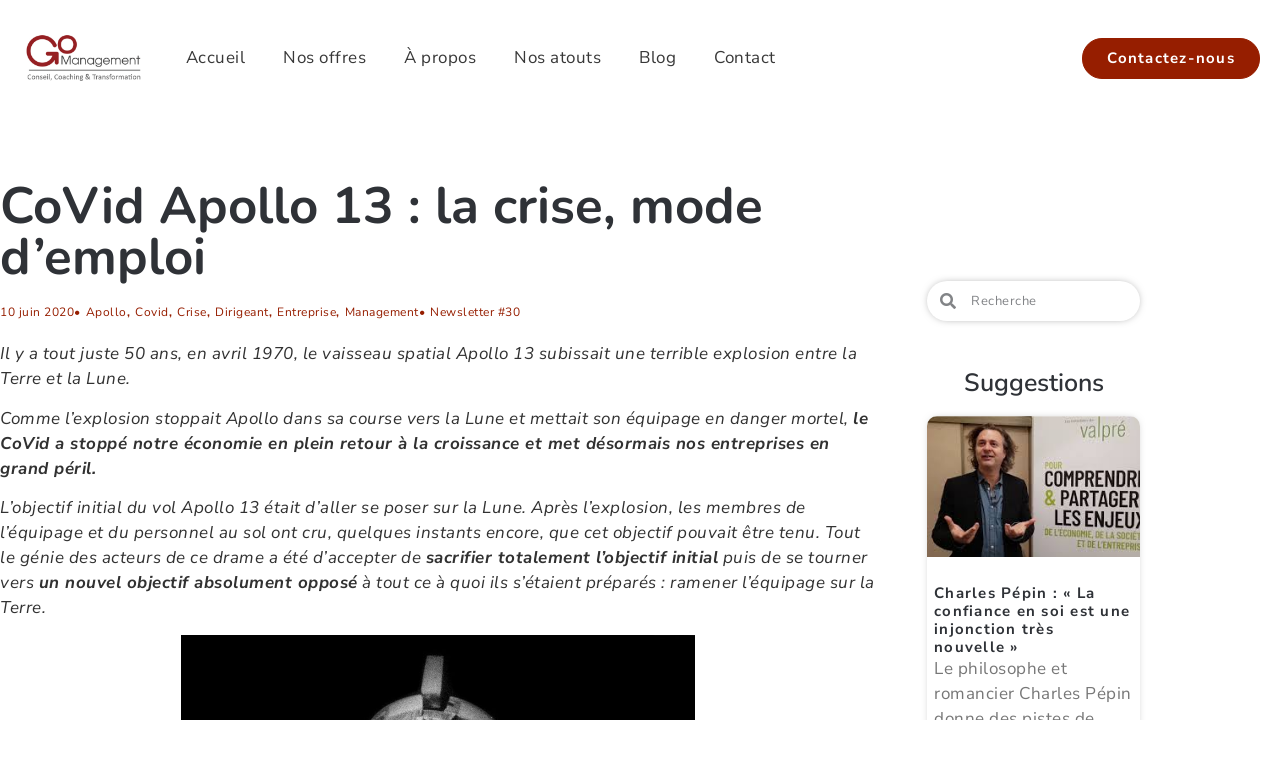

--- FILE ---
content_type: text/html; charset=UTF-8
request_url: https://go-management.fr/il-y-a-50-ans-apollo-13/
body_size: 25462
content:
<!doctype html>
<html lang="fr-FR">
<head>
	<meta charset="UTF-8">
	<meta name="viewport" content="width=device-width, initial-scale=1">
	<link rel="profile" href="https://gmpg.org/xfn/11">
	<meta name='robots' content='index, follow, max-image-preview:large, max-snippet:-1, max-video-preview:-1' />

<!-- Google Tag Manager for WordPress by gtm4wp.com -->
<script data-cfasync="false" data-pagespeed-no-defer>
	var gtm4wp_datalayer_name = "dataLayer";
	var dataLayer = dataLayer || [];
</script>
<!-- End Google Tag Manager for WordPress by gtm4wp.com -->
	<!-- This site is optimized with the Yoast SEO plugin v26.8 - https://yoast.com/product/yoast-seo-wordpress/ -->
	<title>CoVid  Apollo 13 : la crise, mode d&#039;emploi - Go Management | Conseil, Coaching &amp; Transformation</title>
	<link rel="canonical" href="https://go-management.fr/il-y-a-50-ans-apollo-13/" />
	<meta name="twitter:label1" content="Écrit par" />
	<meta name="twitter:data1" content="Olivier Gignoux" />
	<meta name="twitter:label2" content="Durée de lecture estimée" />
	<meta name="twitter:data2" content="10 minutes" />
	<script type="application/ld+json" class="yoast-schema-graph">{"@context":"https://schema.org","@graph":[{"@type":"Article","@id":"https://go-management.fr/il-y-a-50-ans-apollo-13/#article","isPartOf":{"@id":"https://go-management.fr/il-y-a-50-ans-apollo-13/"},"author":{"name":"Olivier Gignoux","@id":"https://go-management.fr/#/schema/person/c1e55bd95511866ab016ac983dc6655a"},"headline":"CoVid Apollo 13 : la crise, mode d&#8217;emploi","datePublished":"2020-06-10T16:48:17+00:00","dateModified":"2020-06-16T11:14:25+00:00","mainEntityOfPage":{"@id":"https://go-management.fr/il-y-a-50-ans-apollo-13/"},"wordCount":2005,"commentCount":0,"publisher":{"@id":"https://go-management.fr/#organization"},"image":{"@id":"https://go-management.fr/il-y-a-50-ans-apollo-13/#primaryimage"},"thumbnailUrl":"https://www.cieletespace.fr/media/default/0001/18/AS13_DEGAT_900x700-5e6a.jpeg","keywords":["Apollo","Covid","Crise","Dirigeant","Entreprise","Management"],"articleSection":["Newsletter #30"],"inLanguage":"fr-FR","potentialAction":[{"@type":"CommentAction","name":"Comment","target":["https://go-management.fr/il-y-a-50-ans-apollo-13/#respond"]}]},{"@type":"WebPage","@id":"https://go-management.fr/il-y-a-50-ans-apollo-13/","url":"https://go-management.fr/il-y-a-50-ans-apollo-13/","name":"CoVid Apollo 13 : la crise, mode d'emploi - Go Management | Conseil, Coaching &amp; Transformation","isPartOf":{"@id":"https://go-management.fr/#website"},"primaryImageOfPage":{"@id":"https://go-management.fr/il-y-a-50-ans-apollo-13/#primaryimage"},"image":{"@id":"https://go-management.fr/il-y-a-50-ans-apollo-13/#primaryimage"},"thumbnailUrl":"https://www.cieletespace.fr/media/default/0001/18/AS13_DEGAT_900x700-5e6a.jpeg","datePublished":"2020-06-10T16:48:17+00:00","dateModified":"2020-06-16T11:14:25+00:00","breadcrumb":{"@id":"https://go-management.fr/il-y-a-50-ans-apollo-13/#breadcrumb"},"inLanguage":"fr-FR","potentialAction":[{"@type":"ReadAction","target":["https://go-management.fr/il-y-a-50-ans-apollo-13/"]}]},{"@type":"ImageObject","inLanguage":"fr-FR","@id":"https://go-management.fr/il-y-a-50-ans-apollo-13/#primaryimage","url":"https://www.cieletespace.fr/media/default/0001/18/AS13_DEGAT_900x700-5e6a.jpeg","contentUrl":"https://www.cieletespace.fr/media/default/0001/18/AS13_DEGAT_900x700-5e6a.jpeg"},{"@type":"BreadcrumbList","@id":"https://go-management.fr/il-y-a-50-ans-apollo-13/#breadcrumb","itemListElement":[{"@type":"ListItem","position":1,"name":"Accueil","item":"https://go-management.fr/"},{"@type":"ListItem","position":2,"name":"CoVid Apollo 13 : la crise, mode d&#8217;emploi"}]},{"@type":"WebSite","@id":"https://go-management.fr/#website","url":"https://go-management.fr/","name":"Go Management | Conseil, Coaching &amp; Transformation","description":"Go Management vous accompagne dans votre transformation","publisher":{"@id":"https://go-management.fr/#organization"},"potentialAction":[{"@type":"SearchAction","target":{"@type":"EntryPoint","urlTemplate":"https://go-management.fr/?s={search_term_string}"},"query-input":{"@type":"PropertyValueSpecification","valueRequired":true,"valueName":"search_term_string"}}],"inLanguage":"fr-FR"},{"@type":"Organization","@id":"https://go-management.fr/#organization","name":"GO MANAGEMENT","url":"https://go-management.fr/","logo":{"@type":"ImageObject","inLanguage":"fr-FR","@id":"https://go-management.fr/#/schema/logo/image/","url":"https://go-management.fr/wp-content/uploads/2020/07/conseil-management-large-CCT.png","contentUrl":"https://go-management.fr/wp-content/uploads/2020/07/conseil-management-large-CCT.png","width":860,"height":372,"caption":"GO MANAGEMENT"},"image":{"@id":"https://go-management.fr/#/schema/logo/image/"},"sameAs":["https://fr.linkedin.com/in/oliviergignoux"]},{"@type":"Person","@id":"https://go-management.fr/#/schema/person/c1e55bd95511866ab016ac983dc6655a","name":"Olivier Gignoux","image":{"@type":"ImageObject","inLanguage":"fr-FR","@id":"https://go-management.fr/#/schema/person/image/","url":"https://secure.gravatar.com/avatar/f6efc0827102c46fa1ca7e48a4ebf92d903a1760f6bcb2cdce98ece909531117?s=96&d=mm&r=g","contentUrl":"https://secure.gravatar.com/avatar/f6efc0827102c46fa1ca7e48a4ebf92d903a1760f6bcb2cdce98ece909531117?s=96&d=mm&r=g","caption":"Olivier Gignoux"},"sameAs":["https://go-management.fr"]}]}</script>
	<!-- / Yoast SEO plugin. -->


<link rel="alternate" type="application/rss+xml" title="Go Management | Conseil, Coaching &amp; Transformation &raquo; Flux" href="https://go-management.fr/feed/" />
<link rel="alternate" type="application/rss+xml" title="Go Management | Conseil, Coaching &amp; Transformation &raquo; Flux des commentaires" href="https://go-management.fr/comments/feed/" />
<link rel="alternate" type="application/rss+xml" title="Go Management | Conseil, Coaching &amp; Transformation &raquo; CoVid  Apollo 13 : la crise, mode d&#8217;emploi Flux des commentaires" href="https://go-management.fr/il-y-a-50-ans-apollo-13/feed/" />
<link rel="alternate" title="oEmbed (JSON)" type="application/json+oembed" href="https://go-management.fr/wp-json/oembed/1.0/embed?url=https%3A%2F%2Fgo-management.fr%2Fil-y-a-50-ans-apollo-13%2F" />
<link rel="alternate" title="oEmbed (XML)" type="text/xml+oembed" href="https://go-management.fr/wp-json/oembed/1.0/embed?url=https%3A%2F%2Fgo-management.fr%2Fil-y-a-50-ans-apollo-13%2F&#038;format=xml" />
<style id='wp-img-auto-sizes-contain-inline-css'>
img:is([sizes=auto i],[sizes^="auto," i]){contain-intrinsic-size:3000px 1500px}
/*# sourceURL=wp-img-auto-sizes-contain-inline-css */
</style>
<style id='wp-emoji-styles-inline-css'>

	img.wp-smiley, img.emoji {
		display: inline !important;
		border: none !important;
		box-shadow: none !important;
		height: 1em !important;
		width: 1em !important;
		margin: 0 0.07em !important;
		vertical-align: -0.1em !important;
		background: none !important;
		padding: 0 !important;
	}
/*# sourceURL=wp-emoji-styles-inline-css */
</style>
<link rel='stylesheet' id='wp-block-library-css' href='https://go-management.fr/wp-includes/css/dist/block-library/style.min.css?ver=4de45ac442ebf2c91579653a45ec3556' media='all' />
<style id='global-styles-inline-css'>
:root{--wp--preset--aspect-ratio--square: 1;--wp--preset--aspect-ratio--4-3: 4/3;--wp--preset--aspect-ratio--3-4: 3/4;--wp--preset--aspect-ratio--3-2: 3/2;--wp--preset--aspect-ratio--2-3: 2/3;--wp--preset--aspect-ratio--16-9: 16/9;--wp--preset--aspect-ratio--9-16: 9/16;--wp--preset--color--black: #000000;--wp--preset--color--cyan-bluish-gray: #abb8c3;--wp--preset--color--white: #ffffff;--wp--preset--color--pale-pink: #f78da7;--wp--preset--color--vivid-red: #cf2e2e;--wp--preset--color--luminous-vivid-orange: #ff6900;--wp--preset--color--luminous-vivid-amber: #fcb900;--wp--preset--color--light-green-cyan: #7bdcb5;--wp--preset--color--vivid-green-cyan: #00d084;--wp--preset--color--pale-cyan-blue: #8ed1fc;--wp--preset--color--vivid-cyan-blue: #0693e3;--wp--preset--color--vivid-purple: #9b51e0;--wp--preset--gradient--vivid-cyan-blue-to-vivid-purple: linear-gradient(135deg,rgb(6,147,227) 0%,rgb(155,81,224) 100%);--wp--preset--gradient--light-green-cyan-to-vivid-green-cyan: linear-gradient(135deg,rgb(122,220,180) 0%,rgb(0,208,130) 100%);--wp--preset--gradient--luminous-vivid-amber-to-luminous-vivid-orange: linear-gradient(135deg,rgb(252,185,0) 0%,rgb(255,105,0) 100%);--wp--preset--gradient--luminous-vivid-orange-to-vivid-red: linear-gradient(135deg,rgb(255,105,0) 0%,rgb(207,46,46) 100%);--wp--preset--gradient--very-light-gray-to-cyan-bluish-gray: linear-gradient(135deg,rgb(238,238,238) 0%,rgb(169,184,195) 100%);--wp--preset--gradient--cool-to-warm-spectrum: linear-gradient(135deg,rgb(74,234,220) 0%,rgb(151,120,209) 20%,rgb(207,42,186) 40%,rgb(238,44,130) 60%,rgb(251,105,98) 80%,rgb(254,248,76) 100%);--wp--preset--gradient--blush-light-purple: linear-gradient(135deg,rgb(255,206,236) 0%,rgb(152,150,240) 100%);--wp--preset--gradient--blush-bordeaux: linear-gradient(135deg,rgb(254,205,165) 0%,rgb(254,45,45) 50%,rgb(107,0,62) 100%);--wp--preset--gradient--luminous-dusk: linear-gradient(135deg,rgb(255,203,112) 0%,rgb(199,81,192) 50%,rgb(65,88,208) 100%);--wp--preset--gradient--pale-ocean: linear-gradient(135deg,rgb(255,245,203) 0%,rgb(182,227,212) 50%,rgb(51,167,181) 100%);--wp--preset--gradient--electric-grass: linear-gradient(135deg,rgb(202,248,128) 0%,rgb(113,206,126) 100%);--wp--preset--gradient--midnight: linear-gradient(135deg,rgb(2,3,129) 0%,rgb(40,116,252) 100%);--wp--preset--font-size--small: 13px;--wp--preset--font-size--medium: 20px;--wp--preset--font-size--large: 36px;--wp--preset--font-size--x-large: 42px;--wp--preset--spacing--20: 0.44rem;--wp--preset--spacing--30: 0.67rem;--wp--preset--spacing--40: 1rem;--wp--preset--spacing--50: 1.5rem;--wp--preset--spacing--60: 2.25rem;--wp--preset--spacing--70: 3.38rem;--wp--preset--spacing--80: 5.06rem;--wp--preset--shadow--natural: 6px 6px 9px rgba(0, 0, 0, 0.2);--wp--preset--shadow--deep: 12px 12px 50px rgba(0, 0, 0, 0.4);--wp--preset--shadow--sharp: 6px 6px 0px rgba(0, 0, 0, 0.2);--wp--preset--shadow--outlined: 6px 6px 0px -3px rgb(255, 255, 255), 6px 6px rgb(0, 0, 0);--wp--preset--shadow--crisp: 6px 6px 0px rgb(0, 0, 0);}:root { --wp--style--global--content-size: 800px;--wp--style--global--wide-size: 1200px; }:where(body) { margin: 0; }.wp-site-blocks > .alignleft { float: left; margin-right: 2em; }.wp-site-blocks > .alignright { float: right; margin-left: 2em; }.wp-site-blocks > .aligncenter { justify-content: center; margin-left: auto; margin-right: auto; }:where(.wp-site-blocks) > * { margin-block-start: 24px; margin-block-end: 0; }:where(.wp-site-blocks) > :first-child { margin-block-start: 0; }:where(.wp-site-blocks) > :last-child { margin-block-end: 0; }:root { --wp--style--block-gap: 24px; }:root :where(.is-layout-flow) > :first-child{margin-block-start: 0;}:root :where(.is-layout-flow) > :last-child{margin-block-end: 0;}:root :where(.is-layout-flow) > *{margin-block-start: 24px;margin-block-end: 0;}:root :where(.is-layout-constrained) > :first-child{margin-block-start: 0;}:root :where(.is-layout-constrained) > :last-child{margin-block-end: 0;}:root :where(.is-layout-constrained) > *{margin-block-start: 24px;margin-block-end: 0;}:root :where(.is-layout-flex){gap: 24px;}:root :where(.is-layout-grid){gap: 24px;}.is-layout-flow > .alignleft{float: left;margin-inline-start: 0;margin-inline-end: 2em;}.is-layout-flow > .alignright{float: right;margin-inline-start: 2em;margin-inline-end: 0;}.is-layout-flow > .aligncenter{margin-left: auto !important;margin-right: auto !important;}.is-layout-constrained > .alignleft{float: left;margin-inline-start: 0;margin-inline-end: 2em;}.is-layout-constrained > .alignright{float: right;margin-inline-start: 2em;margin-inline-end: 0;}.is-layout-constrained > .aligncenter{margin-left: auto !important;margin-right: auto !important;}.is-layout-constrained > :where(:not(.alignleft):not(.alignright):not(.alignfull)){max-width: var(--wp--style--global--content-size);margin-left: auto !important;margin-right: auto !important;}.is-layout-constrained > .alignwide{max-width: var(--wp--style--global--wide-size);}body .is-layout-flex{display: flex;}.is-layout-flex{flex-wrap: wrap;align-items: center;}.is-layout-flex > :is(*, div){margin: 0;}body .is-layout-grid{display: grid;}.is-layout-grid > :is(*, div){margin: 0;}body{padding-top: 0px;padding-right: 0px;padding-bottom: 0px;padding-left: 0px;}a:where(:not(.wp-element-button)){text-decoration: underline;}:root :where(.wp-element-button, .wp-block-button__link){background-color: #32373c;border-width: 0;color: #fff;font-family: inherit;font-size: inherit;font-style: inherit;font-weight: inherit;letter-spacing: inherit;line-height: inherit;padding-top: calc(0.667em + 2px);padding-right: calc(1.333em + 2px);padding-bottom: calc(0.667em + 2px);padding-left: calc(1.333em + 2px);text-decoration: none;text-transform: inherit;}.has-black-color{color: var(--wp--preset--color--black) !important;}.has-cyan-bluish-gray-color{color: var(--wp--preset--color--cyan-bluish-gray) !important;}.has-white-color{color: var(--wp--preset--color--white) !important;}.has-pale-pink-color{color: var(--wp--preset--color--pale-pink) !important;}.has-vivid-red-color{color: var(--wp--preset--color--vivid-red) !important;}.has-luminous-vivid-orange-color{color: var(--wp--preset--color--luminous-vivid-orange) !important;}.has-luminous-vivid-amber-color{color: var(--wp--preset--color--luminous-vivid-amber) !important;}.has-light-green-cyan-color{color: var(--wp--preset--color--light-green-cyan) !important;}.has-vivid-green-cyan-color{color: var(--wp--preset--color--vivid-green-cyan) !important;}.has-pale-cyan-blue-color{color: var(--wp--preset--color--pale-cyan-blue) !important;}.has-vivid-cyan-blue-color{color: var(--wp--preset--color--vivid-cyan-blue) !important;}.has-vivid-purple-color{color: var(--wp--preset--color--vivid-purple) !important;}.has-black-background-color{background-color: var(--wp--preset--color--black) !important;}.has-cyan-bluish-gray-background-color{background-color: var(--wp--preset--color--cyan-bluish-gray) !important;}.has-white-background-color{background-color: var(--wp--preset--color--white) !important;}.has-pale-pink-background-color{background-color: var(--wp--preset--color--pale-pink) !important;}.has-vivid-red-background-color{background-color: var(--wp--preset--color--vivid-red) !important;}.has-luminous-vivid-orange-background-color{background-color: var(--wp--preset--color--luminous-vivid-orange) !important;}.has-luminous-vivid-amber-background-color{background-color: var(--wp--preset--color--luminous-vivid-amber) !important;}.has-light-green-cyan-background-color{background-color: var(--wp--preset--color--light-green-cyan) !important;}.has-vivid-green-cyan-background-color{background-color: var(--wp--preset--color--vivid-green-cyan) !important;}.has-pale-cyan-blue-background-color{background-color: var(--wp--preset--color--pale-cyan-blue) !important;}.has-vivid-cyan-blue-background-color{background-color: var(--wp--preset--color--vivid-cyan-blue) !important;}.has-vivid-purple-background-color{background-color: var(--wp--preset--color--vivid-purple) !important;}.has-black-border-color{border-color: var(--wp--preset--color--black) !important;}.has-cyan-bluish-gray-border-color{border-color: var(--wp--preset--color--cyan-bluish-gray) !important;}.has-white-border-color{border-color: var(--wp--preset--color--white) !important;}.has-pale-pink-border-color{border-color: var(--wp--preset--color--pale-pink) !important;}.has-vivid-red-border-color{border-color: var(--wp--preset--color--vivid-red) !important;}.has-luminous-vivid-orange-border-color{border-color: var(--wp--preset--color--luminous-vivid-orange) !important;}.has-luminous-vivid-amber-border-color{border-color: var(--wp--preset--color--luminous-vivid-amber) !important;}.has-light-green-cyan-border-color{border-color: var(--wp--preset--color--light-green-cyan) !important;}.has-vivid-green-cyan-border-color{border-color: var(--wp--preset--color--vivid-green-cyan) !important;}.has-pale-cyan-blue-border-color{border-color: var(--wp--preset--color--pale-cyan-blue) !important;}.has-vivid-cyan-blue-border-color{border-color: var(--wp--preset--color--vivid-cyan-blue) !important;}.has-vivid-purple-border-color{border-color: var(--wp--preset--color--vivid-purple) !important;}.has-vivid-cyan-blue-to-vivid-purple-gradient-background{background: var(--wp--preset--gradient--vivid-cyan-blue-to-vivid-purple) !important;}.has-light-green-cyan-to-vivid-green-cyan-gradient-background{background: var(--wp--preset--gradient--light-green-cyan-to-vivid-green-cyan) !important;}.has-luminous-vivid-amber-to-luminous-vivid-orange-gradient-background{background: var(--wp--preset--gradient--luminous-vivid-amber-to-luminous-vivid-orange) !important;}.has-luminous-vivid-orange-to-vivid-red-gradient-background{background: var(--wp--preset--gradient--luminous-vivid-orange-to-vivid-red) !important;}.has-very-light-gray-to-cyan-bluish-gray-gradient-background{background: var(--wp--preset--gradient--very-light-gray-to-cyan-bluish-gray) !important;}.has-cool-to-warm-spectrum-gradient-background{background: var(--wp--preset--gradient--cool-to-warm-spectrum) !important;}.has-blush-light-purple-gradient-background{background: var(--wp--preset--gradient--blush-light-purple) !important;}.has-blush-bordeaux-gradient-background{background: var(--wp--preset--gradient--blush-bordeaux) !important;}.has-luminous-dusk-gradient-background{background: var(--wp--preset--gradient--luminous-dusk) !important;}.has-pale-ocean-gradient-background{background: var(--wp--preset--gradient--pale-ocean) !important;}.has-electric-grass-gradient-background{background: var(--wp--preset--gradient--electric-grass) !important;}.has-midnight-gradient-background{background: var(--wp--preset--gradient--midnight) !important;}.has-small-font-size{font-size: var(--wp--preset--font-size--small) !important;}.has-medium-font-size{font-size: var(--wp--preset--font-size--medium) !important;}.has-large-font-size{font-size: var(--wp--preset--font-size--large) !important;}.has-x-large-font-size{font-size: var(--wp--preset--font-size--x-large) !important;}
:root :where(.wp-block-pullquote){font-size: 1.5em;line-height: 1.6;}
/*# sourceURL=global-styles-inline-css */
</style>
<link rel='stylesheet' id='contact-form-7-css' href='https://go-management.fr/wp-content/plugins/contact-form-7/includes/css/styles.css?ver=6.1.4' media='all' />
<link rel='stylesheet' id='hello-elementor-css' href='https://go-management.fr/wp-content/themes/hello-elementor/assets/css/reset.css?ver=3.4.5' media='all' />
<link rel='stylesheet' id='hello-elementor-theme-style-css' href='https://go-management.fr/wp-content/themes/hello-elementor/assets/css/theme.css?ver=3.4.5' media='all' />
<link rel='stylesheet' id='hello-elementor-header-footer-css' href='https://go-management.fr/wp-content/themes/hello-elementor/assets/css/header-footer.css?ver=3.4.5' media='all' />
<link rel='stylesheet' id='elementor-frontend-css' href='https://go-management.fr/wp-content/plugins/elementor/assets/css/frontend.min.css?ver=3.34.1' media='all' />
<link rel='stylesheet' id='widget-spacer-css' href='https://go-management.fr/wp-content/plugins/elementor/assets/css/widget-spacer.min.css?ver=3.34.1' media='all' />
<link rel='stylesheet' id='widget-image-css' href='https://go-management.fr/wp-content/plugins/elementor/assets/css/widget-image.min.css?ver=3.34.1' media='all' />
<link rel='stylesheet' id='widget-nav-menu-css' href='https://go-management.fr/wp-content/plugins/elementor-pro/assets/css/widget-nav-menu.min.css?ver=3.29.2' media='all' />
<link rel='stylesheet' id='eael-general-css' href='https://go-management.fr/wp-content/plugins/essential-addons-for-elementor-lite/assets/front-end/css/view/general.min.css?ver=6.5.8' media='all' />
<link rel='stylesheet' id='eael-16027-css' href='https://go-management.fr/wp-content/uploads/essential-addons-elementor/eael-16027.css?ver=1592306065' media='all' />
<link rel='stylesheet' id='widget-heading-css' href='https://go-management.fr/wp-content/plugins/elementor/assets/css/widget-heading.min.css?ver=3.34.1' media='all' />
<link rel='stylesheet' id='widget-toggle-css' href='https://go-management.fr/wp-content/plugins/elementor/assets/css/widget-toggle.min.css?ver=3.34.1' media='all' />
<link rel='stylesheet' id='widget-post-info-css' href='https://go-management.fr/wp-content/plugins/elementor-pro/assets/css/widget-post-info.min.css?ver=3.29.2' media='all' />
<link rel='stylesheet' id='widget-icon-list-css' href='https://go-management.fr/wp-content/plugins/elementor/assets/css/widget-icon-list.min.css?ver=3.34.1' media='all' />
<link rel='stylesheet' id='elementor-icons-shared-0-css' href='https://go-management.fr/wp-content/plugins/elementor/assets/lib/font-awesome/css/fontawesome.min.css?ver=5.15.3' media='all' />
<link rel='stylesheet' id='elementor-icons-fa-regular-css' href='https://go-management.fr/wp-content/plugins/elementor/assets/lib/font-awesome/css/regular.min.css?ver=5.15.3' media='all' />
<link rel='stylesheet' id='elementor-icons-fa-solid-css' href='https://go-management.fr/wp-content/plugins/elementor/assets/lib/font-awesome/css/solid.min.css?ver=5.15.3' media='all' />
<link rel='stylesheet' id='widget-post-navigation-css' href='https://go-management.fr/wp-content/plugins/elementor-pro/assets/css/widget-post-navigation.min.css?ver=3.29.2' media='all' />
<link rel='stylesheet' id='widget-search-form-css' href='https://go-management.fr/wp-content/plugins/elementor-pro/assets/css/widget-search-form.min.css?ver=3.29.2' media='all' />
<link rel='stylesheet' id='widget-posts-css' href='https://go-management.fr/wp-content/plugins/elementor-pro/assets/css/widget-posts.min.css?ver=3.29.2' media='all' />
<link rel='stylesheet' id='elementor-icons-css' href='https://go-management.fr/wp-content/plugins/elementor/assets/lib/eicons/css/elementor-icons.min.css?ver=5.45.0' media='all' />
<style id='elementor-icons-inline-css'>

		.elementor-add-new-section .elementor-add-templately-promo-button{
            background-color: #5d4fff !important;
            background-image: url(https://go-management.fr/wp-content/plugins/essential-addons-for-elementor-lite/assets/admin/images/templately/logo-icon.svg);
            background-repeat: no-repeat;
            background-position: center center;
            position: relative;
        }
        
		.elementor-add-new-section .elementor-add-templately-promo-button > i{
            height: 12px;
        }
        
        body .elementor-add-new-section .elementor-add-section-area-button {
            margin-left: 0;
        }

		.elementor-add-new-section .elementor-add-templately-promo-button{
            background-color: #5d4fff !important;
            background-image: url(https://go-management.fr/wp-content/plugins/essential-addons-for-elementor-lite/assets/admin/images/templately/logo-icon.svg);
            background-repeat: no-repeat;
            background-position: center center;
            position: relative;
        }
        
		.elementor-add-new-section .elementor-add-templately-promo-button > i{
            height: 12px;
        }
        
        body .elementor-add-new-section .elementor-add-section-area-button {
            margin-left: 0;
        }
/*# sourceURL=elementor-icons-inline-css */
</style>
<link rel='stylesheet' id='elementor-post-15072-css' href='https://go-management.fr/wp-content/uploads/elementor/css/post-15072.css?ver=1768948617' media='all' />
<link rel='stylesheet' id='font-awesome-5-all-css' href='https://go-management.fr/wp-content/plugins/elementor/assets/lib/font-awesome/css/all.min.css?ver=3.34.1' media='all' />
<link rel='stylesheet' id='font-awesome-4-shim-css' href='https://go-management.fr/wp-content/plugins/elementor/assets/lib/font-awesome/css/v4-shims.min.css?ver=3.34.1' media='all' />
<link rel='stylesheet' id='elementor-post-15721-css' href='https://go-management.fr/wp-content/uploads/elementor/css/post-15721.css?ver=1768948617' media='all' />
<link rel='stylesheet' id='elementor-post-16027-css' href='https://go-management.fr/wp-content/uploads/elementor/css/post-16027.css?ver=1768948617' media='all' />
<link rel='stylesheet' id='elementor-post-15764-css' href='https://go-management.fr/wp-content/uploads/elementor/css/post-15764.css?ver=1768948696' media='all' />
<link rel='stylesheet' id='taxopress-frontend-css-css' href='https://go-management.fr/wp-content/plugins/simple-tags/assets/frontend/css/frontend.css?ver=3.43.0' media='all' />
<link rel='stylesheet' id='elementor-gf-local-nunito-css' href='https://go-management.fr/wp-content/uploads/elementor/google-fonts/css/nunito.css?ver=1742250968' media='all' />
<link rel='stylesheet' id='elementor-gf-local-nunitosans-css' href='https://go-management.fr/wp-content/uploads/elementor/google-fonts/css/nunitosans.css?ver=1742250971' media='all' />
<script src="https://go-management.fr/wp-includes/js/jquery/jquery.min.js?ver=3.7.1" id="jquery-core-js"></script>
<script src="https://go-management.fr/wp-includes/js/jquery/jquery-migrate.min.js?ver=3.4.1" id="jquery-migrate-js"></script>
<script async src="https://go-management.fr/wp-content/plugins/burst-statistics/assets/js/timeme/timeme.min.js?ver=1768068098" id="burst-timeme-js"></script>
<script async src="https://go-management.fr/wp-content/uploads/burst/js/burst.min.js?ver=1768901657" id="burst-js"></script>
<script src="https://go-management.fr/wp-content/plugins/elementor/assets/lib/font-awesome/js/v4-shims.min.js?ver=3.34.1" id="font-awesome-4-shim-js"></script>
<script src="https://go-management.fr/wp-content/plugins/simple-tags/assets/frontend/js/frontend.js?ver=3.43.0" id="taxopress-frontend-js-js"></script>
<link rel="https://api.w.org/" href="https://go-management.fr/wp-json/" /><link rel="alternate" title="JSON" type="application/json" href="https://go-management.fr/wp-json/wp/v2/posts/14397" /><link rel="EditURI" type="application/rsd+xml" title="RSD" href="https://go-management.fr/xmlrpc.php?rsd" />
 <style type="text/css">.testimonial_by {
margin-top:10%;
}</style>
<script type="text/javascript">
(function(url){
	if(/(?:Chrome\/26\.0\.1410\.63 Safari\/537\.31|WordfenceTestMonBot)/.test(navigator.userAgent)){ return; }
	var addEvent = function(evt, handler) {
		if (window.addEventListener) {
			document.addEventListener(evt, handler, false);
		} else if (window.attachEvent) {
			document.attachEvent('on' + evt, handler);
		}
	};
	var removeEvent = function(evt, handler) {
		if (window.removeEventListener) {
			document.removeEventListener(evt, handler, false);
		} else if (window.detachEvent) {
			document.detachEvent('on' + evt, handler);
		}
	};
	var evts = 'contextmenu dblclick drag dragend dragenter dragleave dragover dragstart drop keydown keypress keyup mousedown mousemove mouseout mouseover mouseup mousewheel scroll'.split(' ');
	var logHuman = function() {
		if (window.wfLogHumanRan) { return; }
		window.wfLogHumanRan = true;
		var wfscr = document.createElement('script');
		wfscr.type = 'text/javascript';
		wfscr.async = true;
		wfscr.src = url + '&r=' + Math.random();
		(document.getElementsByTagName('head')[0]||document.getElementsByTagName('body')[0]).appendChild(wfscr);
		for (var i = 0; i < evts.length; i++) {
			removeEvent(evts[i], logHuman);
		}
	};
	for (var i = 0; i < evts.length; i++) {
		addEvent(evts[i], logHuman);
	}
})('//go-management.fr/?wordfence_lh=1&hid=89A0B1B8B7EA3491481642F3FC399B2B');
</script>
<!-- Google Tag Manager for WordPress by gtm4wp.com -->
<!-- GTM Container placement set to footer -->
<script data-cfasync="false" data-pagespeed-no-defer>
	var dataLayer_content = {"pagePostType":"post","pagePostType2":"single-post","pageCategory":[30],"pageAttributes":["apollo","covid","crise","dirigeant","entreprise","management"],"pagePostAuthor":"Olivier Gignoux"};
	dataLayer.push( dataLayer_content );
</script>
<script data-cfasync="false" data-pagespeed-no-defer>
(function(w,d,s,l,i){w[l]=w[l]||[];w[l].push({'gtm.start':
new Date().getTime(),event:'gtm.js'});var f=d.getElementsByTagName(s)[0],
j=d.createElement(s),dl=l!='dataLayer'?'&l='+l:'';j.async=true;j.src=
'//www.googletagmanager.com/gtm.js?id='+i+dl;f.parentNode.insertBefore(j,f);
})(window,document,'script','dataLayer','GTM-M6L3TJK');
</script>
<!-- End Google Tag Manager for WordPress by gtm4wp.com --><meta name="generator" content="Elementor 3.34.1; features: additional_custom_breakpoints; settings: css_print_method-external, google_font-enabled, font_display-auto">
			<style>
				.e-con.e-parent:nth-of-type(n+4):not(.e-lazyloaded):not(.e-no-lazyload),
				.e-con.e-parent:nth-of-type(n+4):not(.e-lazyloaded):not(.e-no-lazyload) * {
					background-image: none !important;
				}
				@media screen and (max-height: 1024px) {
					.e-con.e-parent:nth-of-type(n+3):not(.e-lazyloaded):not(.e-no-lazyload),
					.e-con.e-parent:nth-of-type(n+3):not(.e-lazyloaded):not(.e-no-lazyload) * {
						background-image: none !important;
					}
				}
				@media screen and (max-height: 640px) {
					.e-con.e-parent:nth-of-type(n+2):not(.e-lazyloaded):not(.e-no-lazyload),
					.e-con.e-parent:nth-of-type(n+2):not(.e-lazyloaded):not(.e-no-lazyload) * {
						background-image: none !important;
					}
				}
			</style>
			<link rel="icon" href="https://go-management.fr/wp-content/uploads/2019/02/cropped-favicon-go-32x32.png" sizes="32x32" />
<link rel="icon" href="https://go-management.fr/wp-content/uploads/2019/02/cropped-favicon-go-192x192.png" sizes="192x192" />
<link rel="apple-touch-icon" href="https://go-management.fr/wp-content/uploads/2019/02/cropped-favicon-go-180x180.png" />
<meta name="msapplication-TileImage" content="https://go-management.fr/wp-content/uploads/2019/02/cropped-favicon-go-270x270.png" />
		<style id="wp-custom-css">
			h1.entry-title {
    display: none;
}
.grecaptcha-badge { visibility: hidden; }
		</style>
		</head>
<body data-rsssl=1 class="wp-singular post-template-default single single-post postid-14397 single-format-standard wp-custom-logo wp-embed-responsive wp-theme-hello-elementor hello-elementor-default elementor-default elementor-kit-15072 elementor-page-15764" data-burst_id="14397" data-burst_type="post">


<a class="skip-link screen-reader-text" href="#content">Aller au contenu</a>

		<div data-elementor-type="header" data-elementor-id="15721" class="elementor elementor-15721 elementor-location-header" data-elementor-post-type="elementor_library">
					<section class="elementor-section elementor-top-section elementor-element elementor-element-f0c927b elementor-section-boxed elementor-section-height-default elementor-section-height-default" data-id="f0c927b" data-element_type="section">
						<div class="elementor-container elementor-column-gap-default">
					<div class="elementor-column elementor-col-100 elementor-top-column elementor-element elementor-element-b7856ad" data-id="b7856ad" data-element_type="column">
			<div class="elementor-widget-wrap elementor-element-populated">
						<div class="elementor-element elementor-element-fff6784 elementor-hidden-phone elementor-widget elementor-widget-spacer" data-id="fff6784" data-element_type="widget" data-widget_type="spacer.default">
				<div class="elementor-widget-container">
							<div class="elementor-spacer">
			<div class="elementor-spacer-inner"></div>
		</div>
						</div>
				</div>
					</div>
		</div>
					</div>
		</section>
				<section class="elementor-section elementor-top-section elementor-element elementor-element-2f5bf7a4 elementor-section-full_width elementor-section-height-default elementor-section-height-default" data-id="2f5bf7a4" data-element_type="section" data-settings="{&quot;background_background&quot;:&quot;classic&quot;}">
							<div class="elementor-background-overlay"></div>
							<div class="elementor-container elementor-column-gap-no">
					<div class="elementor-column elementor-col-50 elementor-top-column elementor-element elementor-element-12532e2" data-id="12532e2" data-element_type="column" data-settings="{&quot;background_background&quot;:&quot;classic&quot;}">
			<div class="elementor-widget-wrap elementor-element-populated">
					<div class="elementor-background-overlay"></div>
						<div class="elementor-element elementor-element-b71c367 elementor-widget elementor-widget-theme-site-logo elementor-widget-image" data-id="b71c367" data-element_type="widget" data-widget_type="theme-site-logo.default">
				<div class="elementor-widget-container">
											<a href="https://go-management.fr">
			<img loading="lazy" width="860" height="372" src="https://go-management.fr/wp-content/uploads/2020/07/conseil-management-large-CCT.png" class="attachment-full size-full wp-image-20701" alt="" srcset="https://go-management.fr/wp-content/uploads/2020/07/conseil-management-large-CCT.png 860w, https://go-management.fr/wp-content/uploads/2020/07/conseil-management-large-CCT-300x130.png 300w, https://go-management.fr/wp-content/uploads/2020/07/conseil-management-large-CCT-768x332.png 768w" sizes="(max-width: 860px) 100vw, 860px" />				</a>
											</div>
				</div>
					</div>
		</div>
				<div class="elementor-column elementor-col-50 elementor-top-column elementor-element elementor-element-2439fc21" data-id="2439fc21" data-element_type="column" data-settings="{&quot;background_background&quot;:&quot;classic&quot;}">
			<div class="elementor-widget-wrap elementor-element-populated">
						<div class="elementor-element elementor-element-3af3c5ad elementor-nav-menu__align-start elementor-nav-menu--stretch elementor-nav-menu__text-align-center elementor-nav-menu--dropdown-tablet elementor-nav-menu--toggle elementor-nav-menu--burger elementor-widget elementor-widget-nav-menu" data-id="3af3c5ad" data-element_type="widget" data-settings="{&quot;full_width&quot;:&quot;stretch&quot;,&quot;layout&quot;:&quot;horizontal&quot;,&quot;submenu_icon&quot;:{&quot;value&quot;:&quot;&lt;i class=\&quot;fas fa-caret-down\&quot;&gt;&lt;\/i&gt;&quot;,&quot;library&quot;:&quot;fa-solid&quot;},&quot;toggle&quot;:&quot;burger&quot;}" data-widget_type="nav-menu.default">
				<div class="elementor-widget-container">
								<nav aria-label="Menu" class="elementor-nav-menu--main elementor-nav-menu__container elementor-nav-menu--layout-horizontal e--pointer-underline e--animation-grow">
				<ul id="menu-1-3af3c5ad" class="elementor-nav-menu"><li class="menu-item menu-item-type-post_type menu-item-object-page menu-item-home menu-item-15267"><a href="https://go-management.fr/" class="elementor-item">Accueil</a></li>
<li class="menu-item menu-item-type-post_type menu-item-object-page menu-item-15298"><a href="https://go-management.fr/nos-offres/" class="elementor-item">Nos offres</a></li>
<li class="menu-item menu-item-type-post_type menu-item-object-page menu-item-15347"><a href="https://go-management.fr/a-propos/" class="elementor-item">À propos</a></li>
<li class="menu-item menu-item-type-post_type menu-item-object-page menu-item-15381"><a href="https://go-management.fr/nos-atouts/" class="elementor-item">Nos atouts</a></li>
<li class="menu-item menu-item-type-post_type menu-item-object-page menu-item-15661"><a href="https://go-management.fr/blog/" class="elementor-item">Blog</a></li>
<li class="menu-item menu-item-type-post_type menu-item-object-page menu-item-15671"><a href="https://go-management.fr/contact/" class="elementor-item">Contact</a></li>
</ul>			</nav>
					<div class="elementor-menu-toggle" role="button" tabindex="0" aria-label="Permuter le menu" aria-expanded="false">
			<i aria-hidden="true" role="presentation" class="elementor-menu-toggle__icon--open eicon-menu-bar"></i><i aria-hidden="true" role="presentation" class="elementor-menu-toggle__icon--close eicon-close"></i>		</div>
					<nav class="elementor-nav-menu--dropdown elementor-nav-menu__container" aria-hidden="true">
				<ul id="menu-2-3af3c5ad" class="elementor-nav-menu"><li class="menu-item menu-item-type-post_type menu-item-object-page menu-item-home menu-item-15267"><a href="https://go-management.fr/" class="elementor-item" tabindex="-1">Accueil</a></li>
<li class="menu-item menu-item-type-post_type menu-item-object-page menu-item-15298"><a href="https://go-management.fr/nos-offres/" class="elementor-item" tabindex="-1">Nos offres</a></li>
<li class="menu-item menu-item-type-post_type menu-item-object-page menu-item-15347"><a href="https://go-management.fr/a-propos/" class="elementor-item" tabindex="-1">À propos</a></li>
<li class="menu-item menu-item-type-post_type menu-item-object-page menu-item-15381"><a href="https://go-management.fr/nos-atouts/" class="elementor-item" tabindex="-1">Nos atouts</a></li>
<li class="menu-item menu-item-type-post_type menu-item-object-page menu-item-15661"><a href="https://go-management.fr/blog/" class="elementor-item" tabindex="-1">Blog</a></li>
<li class="menu-item menu-item-type-post_type menu-item-object-page menu-item-15671"><a href="https://go-management.fr/contact/" class="elementor-item" tabindex="-1">Contact</a></li>
</ul>			</nav>
						</div>
				</div>
					</div>
		</div>
				<div class="elementor-column elementor-col-100 elementor-top-column elementor-element elementor-element-a2715ed" data-id="a2715ed" data-element_type="column">
			<div class="elementor-widget-wrap elementor-element-populated">
						<div class="elementor-element elementor-element-2be0e2a elementor-align-right elementor-mobile-align-center elementor-widget elementor-widget-button" data-id="2be0e2a" data-element_type="widget" data-widget_type="button.default">
				<div class="elementor-widget-container">
									<div class="elementor-button-wrapper">
					<a class="elementor-button elementor-button-link elementor-size-sm" href="https://go-management.fr/contact/">
						<span class="elementor-button-content-wrapper">
									<span class="elementor-button-text">Contactez-nous</span>
					</span>
					</a>
				</div>
								</div>
				</div>
					</div>
		</div>
					</div>
		</section>
				<section class="elementor-section elementor-top-section elementor-element elementor-element-ebbe717 elementor-section-boxed elementor-section-height-default elementor-section-height-default" data-id="ebbe717" data-element_type="section">
						<div class="elementor-container elementor-column-gap-default">
					<div class="elementor-column elementor-col-100 elementor-top-column elementor-element elementor-element-cf4a7bf" data-id="cf4a7bf" data-element_type="column">
			<div class="elementor-widget-wrap elementor-element-populated">
						<div class="elementor-element elementor-element-92447d6 elementor-hidden-phone elementor-widget elementor-widget-spacer" data-id="92447d6" data-element_type="widget" data-widget_type="spacer.default">
				<div class="elementor-widget-container">
							<div class="elementor-spacer">
			<div class="elementor-spacer-inner"></div>
		</div>
						</div>
				</div>
					</div>
		</div>
					</div>
		</section>
				</div>
				<div data-elementor-type="single-post" data-elementor-id="15764" class="elementor elementor-15764 elementor-location-single post-14397 post type-post status-publish format-standard hentry category-383 tag-apollo tag-covid tag-crise tag-dirigeant tag-entreprise tag-management" data-elementor-post-type="elementor_library">
					<section class="elementor-section elementor-top-section elementor-element elementor-element-3279995 elementor-section-boxed elementor-section-height-default elementor-section-height-default" data-id="3279995" data-element_type="section">
						<div class="elementor-container elementor-column-gap-default">
					<div class="elementor-column elementor-col-50 elementor-top-column elementor-element elementor-element-63f7df4" data-id="63f7df4" data-element_type="column">
			<div class="elementor-widget-wrap elementor-element-populated">
						<div class="elementor-element elementor-element-07d21f1 elementor-widget elementor-widget-spacer" data-id="07d21f1" data-element_type="widget" data-widget_type="spacer.default">
				<div class="elementor-widget-container">
							<div class="elementor-spacer">
			<div class="elementor-spacer-inner"></div>
		</div>
						</div>
				</div>
				<div class="elementor-element elementor-element-36daaac elementor-widget elementor-widget-theme-post-title elementor-page-title elementor-widget-heading" data-id="36daaac" data-element_type="widget" data-widget_type="theme-post-title.default">
				<div class="elementor-widget-container">
					<h1 class="elementor-heading-title elementor-size-default">CoVid  Apollo 13 : la crise, mode d&#8217;emploi</h1>				</div>
				</div>
				<div class="elementor-element elementor-element-1a261a9 elementor-widget elementor-widget-post-info" data-id="1a261a9" data-element_type="widget" data-widget_type="post-info.default">
				<div class="elementor-widget-container">
							<ul class="elementor-inline-items elementor-icon-list-items elementor-post-info">
								<li class="elementor-icon-list-item elementor-repeater-item-9157337 elementor-inline-item" itemprop="datePublished">
						<a href="https://go-management.fr/2020/06/10/">
														<span class="elementor-icon-list-text elementor-post-info__item elementor-post-info__item--type-date">
										<time>10 juin 2020</time>					</span>
									</a>
				</li>
				<li class="elementor-icon-list-item elementor-repeater-item-2f11b72 elementor-inline-item" itemprop="about">
													<span class="elementor-icon-list-text elementor-post-info__item elementor-post-info__item--type-terms">
							<span class="elementor-post-info__item-prefix">•</span>
										<span class="elementor-post-info__terms-list">
				<a href="https://go-management.fr/tag/apollo/" class="elementor-post-info__terms-list-item">Apollo</a>, <a href="https://go-management.fr/tag/covid/" class="elementor-post-info__terms-list-item">Covid</a>, <a href="https://go-management.fr/tag/crise/" class="elementor-post-info__terms-list-item">Crise</a>, <a href="https://go-management.fr/tag/dirigeant/" class="elementor-post-info__terms-list-item">Dirigeant</a>, <a href="https://go-management.fr/tag/entreprise/" class="elementor-post-info__terms-list-item">Entreprise</a>, <a href="https://go-management.fr/tag/management/" class="elementor-post-info__terms-list-item">Management</a>				</span>
					</span>
								</li>
				<li class="elementor-icon-list-item elementor-repeater-item-1ca8c73 elementor-inline-item" itemprop="about">
													<span class="elementor-icon-list-text elementor-post-info__item elementor-post-info__item--type-terms">
							<span class="elementor-post-info__item-prefix">•</span>
										<span class="elementor-post-info__terms-list">
				<a href="https://go-management.fr/category/30/" class="elementor-post-info__terms-list-item">Newsletter #30</a>				</span>
					</span>
								</li>
				</ul>
						</div>
				</div>
				<div class="elementor-element elementor-element-2d08262 elementor-widget elementor-widget-theme-post-content" data-id="2d08262" data-element_type="widget" id="mon-id" data-widget_type="theme-post-content.default">
				<div class="elementor-widget-container">
					
<p><em><span class="has-inline-color has-very-dark-gray-color">Il y a tout juste 50 ans, en avril 1970, le vaisseau spatial Apollo 13 subissait une terrible explosion entre la Terre et la Lune.</span></em></p>



<p><em><span class="has-inline-color has-very-dark-gray-color">Comme l&rsquo;explosion stoppait Apollo dans sa course vers la Lune et mettait son équipage en danger mortel, <strong>le CoVid a stoppé notre économie en plein retour à la croissance et met désormais nos entreprises en grand péril. </strong></span></em></p>



<p><em><span class="has-inline-color has-very-dark-gray-color">L&rsquo;objectif initial du vol Apollo 13 était d&rsquo;aller se poser sur la Lune. Après l&rsquo;explosion, les membres de l&rsquo;équipage et du personnel au sol ont cru, quelques instants encore, que cet objectif pouvait être tenu. Tout le génie des acteurs de ce drame a été d&rsquo;accepter de <strong>sacrifier totalement l&rsquo;objectif initial</strong> puis de se tourner vers <strong>un nouvel objectif absolument opposé</strong> à tout ce à quoi ils s&rsquo;étaient préparés : ramener l&rsquo;équipage sur la Terre.</span></em></p>



<div class="wp-block-image"><figure class="aligncenter is-resized"><img fetchpriority="high" fetchpriority="high" decoding="async" src="https://www.cieletespace.fr/media/default/0001/18/AS13_DEGAT_900x700-5e6a.jpeg" alt="" width="514" height="418"/><figcaption><code>LE MODULE DE SERVICE D’APOLLO 13 PHOTOGRAPHIÉ PAR L’ÉQUIPAGE, APRÈS LA SÉPARATION DU MODULE DE COMMANDE. © NASA</code></figcaption></figure></div>



<p><em><span class="has-inline-color has-very-dark-gray-color">Dans mes échanges actuels avec les dirigeants et les managers, je constate que presque tous ont décidé de <strong>réviser à la baisse leurs objectifs initiaux</strong> d&rsquo;avant CoVid (chiffre d&rsquo;affaire, marge, acquisition, cession, recrutements,&#8230;).</span></em></p>



<p><em><span class="has-inline-color has-very-dark-gray-color">Partant de là, il s&rsquo;agit alors pour eux <em>de motiver les équipes</em> et, dans le même temps, de préparer des  plans de restructuration&#8230; On peut parier sur l&rsquo;échec de ce processus <strong>! </strong></span></em></p>



<p><em><span class="has-inline-color has-very-dark-gray-color"> A contrario, je vois très peu de dirigeants et managers appliquant le modèle Apollo 13, à savoir renoncer à leurs objectifs initiaux pour, <strong>après un audit de ce qui marche</strong>, se fixer de nouveaux objectifs <strong>non comparables</strong> avec les précédents (garder tous les collaborateurs,&#8230;). </span></em></p>



<p><em><span class="has-inline-color has-very-dark-gray-color">L&rsquo;histoire d&rsquo;Apollo 13 étant un magnifique cas de résolution de crise, voyons de manière plus détaillée comment elle peut nous inspirer aujourd&rsquo;hui. </span></em></p>



<p><em><span class="has-inline-color has-very-dark-gray-color">L&rsquo;article original ci dessous intitulé « Il y a 50 ans&#8230; » est paru sur le site</span></em><span style="color:#961e00" class="has-inline-color"><em> <a rel="noreferrer noopener" href="https://www.cieletespace.fr/actualites/il-y-a-50-ans-apollo-13-revivez-en-images-la-catastrophe-transformee-en-succes" target="_blank">Ciel &amp; Espace en avril 2020</a>.</em></span></p>



<p><span style="color:#961e00" class="has-inline-color"><em><strong>Les commentaires en couleur dans l&rsquo;article </strong></em></span><em><span class="has-inline-color has-very-dark-gray-color">sont de Go Management.</span> Les citations de Gene Kranz sont tirées du film Apollo 13 de Ron Howard</em>.</p>



<hr class="wp-block-separator"/>



<h3 class="wp-block-heading">Il y a 50 ans, Apollo 13 : revivez en images la catastrophe transformée en succès</h3>



<p>En avril 1970, Apollo&nbsp;13 devait être la troisième mission à se poser sur la Lune. Mais à 330 000&nbsp;km de la Terre, une explosion oblige à un retour en catastrophe. Malgré les nombreuses difficultés, la Nasa sauvera ses trois astronautes. Pour cela, Apollo&nbsp;13 reste un “échec réussi”.</p>


<figure class="article-illustration">
<div class="article-illustration__inner">
<div class="article-illustration__img"> </div>
</div>
</figure>
<div class="article-content">
<div class="article-content__inner">
<div class="article-content__txt">
<h3>Un équipage modifié juste avant le départ</h3>
<p><img decoding="async" class="aligncenter" src="https://www.cieletespace.fr/media/default/0001/19/Apollo13_02-5e6a.jpeg" alt="" width="500" height="352" /></p>
<p>De gauche à droite : Fred Haise, le pilote du module lunaire d’Apollo 13, John Swigert, celui du module de commande, et James Lovell, le capitaine de la mission. Seul Lovell est un vétéran de l’espace. À son actif : les missions Gemini 7, Gemini 12 et Apollo 8. Swigert a remplacé Ken Mattingly deux jours avant le lancement parce que ce dernier avait été en contact avec Charlie Duke qui avait attrapé la rougeole. La Nasa ne voulait pas prendre le risque que Mattingly, susceptible de l&rsquo;avoir attrapée aussi, tombe malade une fois dans l&rsquo;espace.</p>
<p><img decoding="async" class="aligncenter" src="https://www.cieletespace.fr/media/default/0001/19/Apollo13_03-5e6a.jpeg" alt="" width="500" height="605" /></p>
<h3>3… 2… 1… et déjà des ennuis !</h3>
<p>Le 11 avril 1970, à 13 h 13, la fusée Saturne 5 décolle de cap Canaveral, en Floride. Premier incident : le moteur central du deuxième étage s’éteint deux minutes trop tôt. La combustion des quatre autres est prolongée pour compenser sa perte et la trajectoire n’est pas perturbée.</p>
<p><img loading="lazy" loading="lazy" decoding="async" class="aligncenter" src="https://www.cieletespace.fr/media/default/0001/19/Apollo13_04-5e6a.jpeg" alt="" width="501" height="327" /></p>
</div>
</div>
</div>
<figure class="article-illustration">
<div class="article-illustration__inner">
<div class="article-illustration__img"> </div>
</div>
</figure>
<div class="article-content">
<div class="article-content__inner">
<div class="article-content__txt">
<h3>Un voyage de routine</h3>
<p style="text-align: left;"><span style="color: #961e00;"><strong><span class="has-inline-color" data-rich-text-format-boundary="true">=&gt; Les premières semaines de l&rsquo;année 2020 se passent bien pour nos entreprises&#8230; Les objectifs, les stratégies et les plans d&rsquo;actions sont établis et connus de tous&#8230;</span></strong></span></p>
<p>Lundi 13 avril, 20 h 24 : Apollo 13 est en route pour la Lune. À bord du module de commande <em>Odyssey</em>, les astronautes tournent une émission de télévision en direct. Au centre spatial de Houston (Texas), Fred Haise apparaît à l’écran. Mais quasiment aucune chaîne de télévision ne retransmet ce direct entre la Terre et la Lune. C&rsquo;est déjà devenu trop banal&#8230;</p>
<p> </p>
<h3>« Houston, we’ve had a problem »</h3>
<p><iframe title="Apollo 13: Houston, We&#039;ve Got a Problem" width="800" height="600" src="https://www.youtube.com/embed/CKgaKD3uNog?feature=oembed" frameborder="0" allow="accelerometer; autoplay; clipboard-write; encrypted-media; gyroscope; picture-in-picture" allowfullscreen></iframe></p>
<p>Au début de cette vidéo, on entend l’échange fameux entre le centre de contrôle qui demande une manœuvre de routine, le brassage des réservoirs, et l&rsquo;équipage qui, juste après, lance l’alerte : <strong>« Houston, we’ve had a problem ».</strong></p>
<p style="text-align: left;"><strong><span style="color: #961e00;">=&gt; LA CRISE : C&rsquo;est le coup de tonnere&#8230; un peu comme le message télévisé du Président Macron le 17 mars 2020.</span></strong></p>
<p>Le message de Swigert fige l’équipe au sol. Une demi-heure après l’émission, une explosion se produit sur le vaisseau lunaire. En quelques minutes, les contrôleurs de vol sont aux prises avec une cascade de problèmes.</p>
<p style="text-align: left;"><strong><span style="color: #961e00;">=&gt; C&rsquo;est ici que Gene Kranz, le directeur de vol, interpelle les équipes qui sont en plein stress : </span></strong><strong><span style="color: #961e00;"><em>« N’aggravons pas la situation en jouant aux devinettes »</em>. Autrement dit, ON NE FAIT PAS DE SUPPOSITIONS. <br /></span></strong></p>
<figure style="width: 501px" class="wp-caption aligncenter"><img loading="lazy" loading="lazy" decoding="async" class="" src="https://www.cieletespace.fr/media/default/0001/19/Apollo13_05-5e6a.jpeg" alt="" width="501" height="342" /><figcaption class="wp-caption-text">Sur cette image, les astronautes d&rsquo;Apollo 14 Alan Shepard et Edgar Mitchell (assis), ainsi que ceux d&rsquo;Apollo 17 Gene Cernan et Ron Evans (debout) contribuent à évaluer la situation.</figcaption></figure>
<p style="text-align: left;"><strong><span style="color: #961e00;">=&gt; Puis Gene Kranz ajoute : </span></strong><strong><span style="color: #961e00;"><em>« Qu’est-ce qui marche dans ce vaisseau »</em> : autrement dit, en crise il faut d&rsquo;abord faire l&rsquo;AUDIT de ce qui fonctionne, ce qui permet 1/ d&rsquo;éviter de stresser en regardant LE VERRE A MOITIE VIDE 2/ d&rsquo;éviter de de rêver aux opportunités qui vont s&rsquo;ouvrir : on reste dans le PRESENT.</span></strong></p>
<p>En fait, on frôle la catastrophe : le module de service d&rsquo;Apollo 13 est hors d’usage. Il ne fournit plus ni propulsion, ni oxygène, ni électricité. En urgence, l’équipage quitte le module de service <em>Odyssey</em> et se réfugie dans <em>Aquarius</em>, le module lunaire (LM).</p>
<p style="text-align: left;"><span style="color: #961e00;"><strong>=&gt; Après audit, seul l&rsquo;Aquarius fonctionne. Cela impose un CHANGEMENT (et non pas une simple révision) D&rsquo;OBJECTIF, DE STRATEGIE ET DE PLAN D&rsquo;ACTIONS.</strong></span></p>
<h3>La Lune n’est pas pour cette fois</h3>
<p style="text-align: left;"><span style="color: #961e00;"><strong>=&gt; Gene Kranz va informer son équipe du changement d&rsquo;objectif : <em>« A partir de maintenant, on improvise une nouvelle mission »</em> : ramener l&rsquo;équipage sur la Terre. On abandonne la conquête spatiale. On passe à un PROJET HUMAIN : <em>« On ne perdra pas nos hommes»</em>.</strong></span></p>
<p style="text-align: left;"><span style="color: #961e00;"><strong>=&gt; Il ajoute : <em>« L’échec n’est pas une option ».</em></strong></span></p>
<p style="text-align: left;"><strong><span style="color: #961e00;">=&gt; La nouvelle mission &#8211; le nouvel objectif &#8211; impose d&rsquo;adopter UNE NOUVELLE STRATEGIE.</span></strong></p>
<p>L’explosion s’est produite alors qu’Apollo 13 avait parcouru 90 % du trajet Terre-Lune. Seule solution pour les astronautes : contourner la Lune et profiter de son impulsion pour revenir vers la Terre.  Ensuite, une fois la trajectoire infléchie par l&rsquo;attraction lunaire, les astronautes utiliseront le moteur de descente du LM pour ajuster leur direction.</p>
<figure style="width: 501px" class="wp-caption aligncenter"><img loading="lazy" loading="lazy" decoding="async" class="" src="https://www.cieletespace.fr/media/default/0001/19/Apollo13_07-5e6a.jpeg" alt="" width="501" height="520" /><figcaption class="wp-caption-text">Ici, une photo prise depuis le LM pendant le survol de la Lune.</figcaption></figure>
<p><iframe title="Apollo 13 Views of the Moon in 4K" width="800" height="450" src="https://www.youtube.com/embed/TtO3YQo3kY8?feature=oembed" frameborder="0" allow="accelerometer; autoplay; clipboard-write; encrypted-media; gyroscope; picture-in-picture" allowfullscreen></iframe></p>
<p>Cette vidéo reconstitue ce que l’équipage d’Apollo 13 a vu lors de son survol de la Lune. La Nasa l’a créée grâce aux images de la sonde LRO.</p>
<p> </p>
<h3>Comment les ramener en vie ?</h3>
<p style="text-align: left;"><strong><span style="color: #961e00;">=&gt; La nouvelle mission &#8211; le nouvel objectif &#8211; impose de rédiger UN NOUVEAU PLAN D&rsquo;ACTIONS.</span></strong></p>
<p>À Houston, on se creuse les méninges.</p>
<p><img loading="lazy" loading="lazy" decoding="async" class="aligncenter" src="https://www.cieletespace.fr/media/default/0001/19/Apollo13_08-5e6a.jpeg" alt="" width="500" height="336" /></p>
<p>L’eau et l’électricité vont manquer. Seule solution : couper l’ordinateur, la plate-forme inertielle, les systèmes de guidage et de navigation, et surtout le chauffage. À bord, la température descendra jusqu’à 5 °C.</p>
<p style="text-align: left;"><span style="color: #961e00;"><strong>=&gt; On ELIMINE tout ce qui pompe de l&rsquo;énergie et de l&rsquo;oxygène&#8230; SAUF les hommes !!!</strong></span></p>
<p><img loading="lazy" loading="lazy" decoding="async" class="aligncenter" src="https://www.cieletespace.fr/media/default/0001/19/Apollo13_09-5e6a.jpeg" alt="" width="501" height="506" /></p>
<h3>La quadrature du cercle</h3>
<p style="text-align: left;"><span style="color: #961e00;"><strong>=&gt; La nouvelle mission &#8211; le nouvel objectif &#8211; demande de faire preuve d&rsquo;innovation. Gene Kranz, le directeur du vol, dit aux personnes qui n&rsquo;en font pas preuve dans cette crise : <em>« Je me fiche de savoir pourquoi sont conçues les choses. C’est ce qu’elles peuvent faire qui compte ».</em></strong></span></p>
<p>Le LM est conçu pour deux occupants, et non trois. Et certains équipements ne sont pas compatibles entre <em>Odyssey</em> et <em>Aquarius</em>. Entre autres : les filtres à gaz carbonique. Or ceux-ci sont indispensables pour éviter que le taux de CO<sub>2</sub> ne grimpe trop et asphyxie les astronautes. Deke Slayton (veste à carreaux), le chef des astronautes, présente le bricolage imaginé pour ajuster un filtre carré sur une ouverture ronde. Un bricolage qui va fonctionner et permettre à l&rsquo;air de redevenir respirable dans le module lunaire.</p>
<p><img loading="lazy" loading="lazy" decoding="async" class="aligncenter" src="https://www.cieletespace.fr/media/default/0001/19/Apollo13_06-5e6a.jpeg" alt="" width="499" height="401" /></p>
<h3>À bord d’<em>Aquarius</em>, on respire de nouveau…</h3>
<p style="text-align: left;"><span style="color: #961e00;"><strong>=&gt; Dans une crise, il y a des moments de répit&#8230;</strong></span></p>
<p>Avec les moyens du bord, sur les indications de Houston, les astronautes bricolent le nouveau filtre à gaz carbonique pour <em>Aquarius</em> (le cube visible à côté de John Swigert).</p>
<p><img loading="lazy" loading="lazy" decoding="async" class="aligncenter" src="https://www.cieletespace.fr/media/default/0001/19/Apollo13_10_800-5e8f.jpeg" alt="" width="500" height="502" /></p>
<h3>Au risque de manquer la Terre</h3>
<p style="text-align: left;"><span style="color: #961e00;"><strong>=&gt; Dans une crise, il faut continuer jusqu&rsquo;au bout : quand on traverse l&rsquo;enfer, on ne s&rsquo;arrête pas en route.</strong></span></p>
<p>La Terre approche, mais Apollo 13 risque de rebondir sur l’atmosphère. L’équipage, épuisé, doit corriger la trajectoire. Le moteur du LM est allumé 14 secondes et Lovell, en pilotage manuel, ramène le vaisseau sur le couloir de rentrée.</p>
<p><img loading="lazy" loading="lazy" decoding="async" class="aligncenter" src="https://www.cieletespace.fr/media/default/0001/19/Apollo13_11-5e6a.jpeg" alt="" width="500" height="375" /></p>
<h3>« Un côté du vaisseau manque ! »</h3>
<p style="text-align: left;"><strong><span style="color: #961e00;">=&gt; Une entreprise ne sort pas indemne d&rsquo;une crise. Dans Apollo 13, les seules pertes sont matérielles et économiques&#8230;</span></strong></p>
<p>17 avril, 7 h 14 : l’équipage a réintégré <em>Odyssey</em> et libère le module de service. Il découvre avec stupeur l’étendue des dégâts. L’explosion d’un réservoir à oxygène a soufflé toute une partie de la structure. En cause : une étincelle sur un fil électrique à nu, dont l’isolation a fondu lors d’un chauffage du réservoir, avant le départ.</p>
<p><img loading="lazy" loading="lazy" decoding="async" class="aligncenter" src="https://www.cieletespace.fr/media/default/0001/19/Apollo13_12bis-5e6a.jpeg" alt="" width="500" height="498" /></p>
<h3>« Adieu, <em>Aquarius</em>, et merci »</h3>
<p style="text-align: left;"><span style="color: #961e00;"><strong>=&gt; La crise représente un effort personnel pour chacun.</strong></span></p>
<p>10 h 43 : libération du LM <em>Aquarius</em>, le « canot de sauvetage » des hommes d’Apollo 13. Celui-ci n&rsquo;est plus nécessaire pour le retour dans l&rsquo;atmosphère terrestre. Les astronautes rallument le module de commande qui ne fonctionne que sur ses batteries propres, d&rsquo;une autonomie réduite, calculée uniquement pour la phase de rentrée atmosphérique. Les trois hommes sont déshydratés. Ils ont perdu à eux trois 14 kg et Fred Haise souffre d’une infection urinaire. Et ils encaissent une puissante décélération.</p>
<p><img loading="lazy" loading="lazy" decoding="async" class="aligncenter" src="https://www.cieletespace.fr/media/default/0001/19/Apollo13_13-5e6a.jpeg" alt="" width="502" height="386" /></p>
<h3>Le suspense du black-out</h3>
<p>Dernière étape délicate : la rentrée dans l’atmosphère. Le contact radio disparaît pendant cette phase. Quatre minutes terribles pour Houston. En raison d&rsquo;un angle d&rsquo;entrée dans l&rsquo;atmosphère légèrement différent de celui qui était prévu, le silence dure une minute trente de plus&#8230; Mais la communication se rétablit finalement et Apollo 13 remporte cette ultime épreuve. Les trois parachutes s&rsquo;ouvrent. <em>Odyssey</em> apparaît sous les nuages.</p>
<p><iframe title="Apollo 13 Re-entry (1970)" width="800" height="600" src="https://www.youtube.com/embed/wX8-Vmys-Fk?feature=oembed" frameborder="0" allow="accelerometer; autoplay; clipboard-write; encrypted-media; gyroscope; picture-in-picture" allowfullscreen></iframe></p>
<p>La tension à Houston pendant les “longues” secondes de la descente de la capsule est sensible dans ce reportage sur le retour d’Apollo 13.</p>
<p><img loading="lazy" loading="lazy" decoding="async" class="aligncenter" src="https://www.cieletespace.fr/media/default/0001/19/Apollo13_15-5e6a.jpeg" alt="" width="500" height="333" /></p>
<h3>Une prouesse humaine</h3>
<p style="text-align: left;"><span style="color: #961e00;"><strong>=&gt; L&rsquo;histoire ne retient pas l&rsquo;échec sur le plan technologique, scientifique ou économique. Elle retient la prouesse humaine.</strong></span></p>
<p>Le module de commande se pose en douceur sur l’océan Pacifique. L’amerrissage a lieu le 17 avril, à 12 h 07, près de 143 heures après le décollage. L’équipage est sain et sauf. C’est le soulagement au centre de contrôle. Réputée pouvoir résoudre tous les problèmes, quelle que soit l’urgence, l’équipe de Houston vient d’accomplir une prouesse. Et de transformer un échec en réussite.</p>
<p style="text-align: left;"><strong><span style="color: #961e00;">=&gt; Ainsi, dans la crise du CoVid, nous savons que nous ne pourrons pas réaliser ce que nous avions prévu, et pourtant, nous pouvons être motivés à réaliser quelque chose de radicalement différent et qui ne soit pas comparable&#8230;</span></strong></p>
<h4><strong>À voir sur le web :</strong></h4>
<ul>
<li>Un documentaire sur l&rsquo;ensemble de la mission est visible sur Daily Motion (<a href="https://www.dailymotion.com/video/x8kwl1" target="_blank" rel="noopener noreferrer">partie 1</a> et <a href="https://www.dailymotion.com/video/x8kwqv" target="_blank" rel="noopener noreferrer">partie 2</a>, 12 min chacune, en français).</li>
<li>Les <a href="https://www.youtube.com/watch?v=i8BsEmyswaY" target="_blank" rel="noopener noreferrer">archives de CBS</a> News (en anglais)</li>
<li>Le film <a href="https://fr.wikipedia.org/wiki/Apollo_13_(film)" target="_blank" rel="noopener noreferrer">Apollo 13 de Ron Howard</a></li>
</ul>
</div>
</div>
</div>				</div>
				</div>
				<div class="elementor-element elementor-element-657e056 elementor-post-navigation-borders-yes elementor-widget elementor-widget-post-navigation" data-id="657e056" data-element_type="widget" data-widget_type="post-navigation.default">
				<div class="elementor-widget-container">
							<div class="elementor-post-navigation">
			<div class="elementor-post-navigation__prev elementor-post-navigation__link">
				<a href="https://go-management.fr/monde-ne-va-mal/" rel="prev"><span class="post-navigation__arrow-wrapper post-navigation__arrow-prev"><i class="fa fa-angle-left" aria-hidden="true"></i><span class="elementor-screen-only">Précédent</span></span><span class="elementor-post-navigation__link__prev"><span class="post-navigation__prev--label">Précédent</span><span class="post-navigation__prev--title">Pourquoi le monde ne va pas si mal : le paradoxe de la violence</span></span></a>			</div>
							<div class="elementor-post-navigation__separator-wrapper">
					<div class="elementor-post-navigation__separator"></div>
				</div>
						<div class="elementor-post-navigation__next elementor-post-navigation__link">
				<a href="https://go-management.fr/comment-garder-le-pouvoir-dagir-malgre-lincertitude/" rel="next"><span class="elementor-post-navigation__link__next"><span class="post-navigation__next--label">Suivant</span><span class="post-navigation__next--title">Comment garder le pouvoir d’agir malgré l’incertitude</span></span><span class="post-navigation__arrow-wrapper post-navigation__arrow-next"><i class="fa fa-angle-right" aria-hidden="true"></i><span class="elementor-screen-only">Suivant</span></span></a>			</div>
		</div>
						</div>
				</div>
				<div class="elementor-element elementor-element-7ca84a0 elementor-widget elementor-widget-spacer" data-id="7ca84a0" data-element_type="widget" data-widget_type="spacer.default">
				<div class="elementor-widget-container">
							<div class="elementor-spacer">
			<div class="elementor-spacer-inner"></div>
		</div>
						</div>
				</div>
					</div>
		</div>
				<div class="elementor-column elementor-col-50 elementor-top-column elementor-element elementor-element-6169aa5 elementor-hidden-tablet elementor-hidden-phone" data-id="6169aa5" data-element_type="column">
			<div class="elementor-widget-wrap elementor-element-populated">
						<div class="elementor-element elementor-element-65671a6 elementor-widget elementor-widget-spacer" data-id="65671a6" data-element_type="widget" data-widget_type="spacer.default">
				<div class="elementor-widget-container">
							<div class="elementor-spacer">
			<div class="elementor-spacer-inner"></div>
		</div>
						</div>
				</div>
				<div class="elementor-element elementor-element-380bd08 elementor-search-form--skin-minimal elementor-widget elementor-widget-search-form" data-id="380bd08" data-element_type="widget" data-settings="{&quot;skin&quot;:&quot;minimal&quot;}" data-widget_type="search-form.default">
				<div class="elementor-widget-container">
							<search role="search">
			<form class="elementor-search-form" action="https://go-management.fr" method="get">
												<div class="elementor-search-form__container">
					<label class="elementor-screen-only" for="elementor-search-form-380bd08">Rechercher </label>

											<div class="elementor-search-form__icon">
							<i aria-hidden="true" class="fas fa-search"></i>							<span class="elementor-screen-only">Rechercher </span>
						</div>
					
					<input id="elementor-search-form-380bd08" placeholder="Recherche" class="elementor-search-form__input" type="search" name="s" value="">
					
					
									</div>
			</form>
		</search>
						</div>
				</div>
				<div class="elementor-element elementor-element-a794e1f elementor-widget elementor-widget-spacer" data-id="a794e1f" data-element_type="widget" data-widget_type="spacer.default">
				<div class="elementor-widget-container">
							<div class="elementor-spacer">
			<div class="elementor-spacer-inner"></div>
		</div>
						</div>
				</div>
				<div class="elementor-element elementor-element-c6160b9 elementor-widget elementor-widget-heading" data-id="c6160b9" data-element_type="widget" data-widget_type="heading.default">
				<div class="elementor-widget-container">
					<h2 class="elementor-heading-title elementor-size-default">Suggestions</h2>				</div>
				</div>
				<div class="elementor-element elementor-element-2389399 elementor-grid-1 elementor-grid-tablet-2 elementor-grid-mobile-1 elementor-posts--thumbnail-top elementor-widget elementor-widget-posts" data-id="2389399" data-element_type="widget" data-settings="{&quot;classic_columns&quot;:&quot;1&quot;,&quot;classic_columns_tablet&quot;:&quot;2&quot;,&quot;classic_columns_mobile&quot;:&quot;1&quot;,&quot;classic_row_gap&quot;:{&quot;unit&quot;:&quot;px&quot;,&quot;size&quot;:35,&quot;sizes&quot;:[]},&quot;classic_row_gap_tablet&quot;:{&quot;unit&quot;:&quot;px&quot;,&quot;size&quot;:&quot;&quot;,&quot;sizes&quot;:[]},&quot;classic_row_gap_mobile&quot;:{&quot;unit&quot;:&quot;px&quot;,&quot;size&quot;:&quot;&quot;,&quot;sizes&quot;:[]}}" data-widget_type="posts.classic">
				<div class="elementor-widget-container">
							<div class="elementor-posts-container elementor-posts elementor-posts--skin-classic elementor-grid">
				<article class="elementor-post elementor-grid-item post-22345 post type-post status-publish format-standard has-post-thumbnail hentry category-blog tag-charles-pepin tag-confiance tag-valpre tag-video">
				<a class="elementor-post__thumbnail__link" href="https://go-management.fr/charles-pepin-la-confiance-en-soi-est-une-injonction-tres-nouvelle/" tabindex="-1" >
			<div class="elementor-post__thumbnail"><img loading="lazy" width="300" height="168" src="https://go-management.fr/wp-content/uploads/2026/01/Pepin.jpg" class="attachment-medium size-medium wp-image-22346" alt="" /></div>
		</a>
				<div class="elementor-post__text">
				<h2 class="elementor-post__title">
			<a href="https://go-management.fr/charles-pepin-la-confiance-en-soi-est-une-injonction-tres-nouvelle/" >
				Charles Pépin : « La confiance en soi est une injonction très nouvelle »			</a>
		</h2>
				<div class="elementor-post__excerpt">
			<p>Le philosophe et romancier Charles Pépin donne des pistes de réflexion pour renouer avec la confiance en soi, une injonction nouvelle et contradictoire.</p>
		</div>
		
		<a class="elementor-post__read-more" href="https://go-management.fr/charles-pepin-la-confiance-en-soi-est-une-injonction-tres-nouvelle/" aria-label="En savoir plus sur Charles Pépin : « La confiance en soi est une injonction très nouvelle »" tabindex="-1" >
			Lire la suite »		</a>

				</div>
				</article>
				<article class="elementor-post elementor-grid-item post-22323 post type-post status-publish format-standard has-post-thumbnail hentry category-blog tag-bpce tag-coaching tag-equipe-gagnante tag-sport tag-video">
				<a class="elementor-post__thumbnail__link" href="https://go-management.fr/un-theme-des-coachs/" tabindex="-1" >
			<div class="elementor-post__thumbnail"><img loading="lazy" width="300" height="225" src="https://go-management.fr/wp-content/uploads/2026/01/sddefault-300x225.jpg" class="attachment-medium size-medium wp-image-22341" alt="" /></div>
		</a>
				<div class="elementor-post__text">
				<h2 class="elementor-post__title">
			<a href="https://go-management.fr/un-theme-des-coachs/" >
				Un thème&#8230; des Coachs			</a>
		</h2>
				<div class="elementor-post__excerpt">
			<p>UN THÈME &#8230; DES COACHS &#8211; #1 : DONNER CONFIANCE UN THÈME &#8230; DES COACHS &#8211; #2 : FIXER UN CAP UN THÈME &#8230; DES</p>
		</div>
		
		<a class="elementor-post__read-more" href="https://go-management.fr/un-theme-des-coachs/" aria-label="En savoir plus sur Un thème&#8230; des Coachs" tabindex="-1" >
			Lire la suite »		</a>

				</div>
				</article>
				<article class="elementor-post elementor-grid-item post-22294 post type-post status-publish format-standard has-post-thumbnail hentry category-blog tag-chine tag-europe tag-francois-jullien tag-grece tag-jean-philippe-denis tag-management tag-philosophie tag-transformation">
				<a class="elementor-post__thumbnail__link" href="https://go-management.fr/lefficacite-des-transformations-silencieuses/" tabindex="-1" >
			<div class="elementor-post__thumbnail"><img loading="lazy" width="300" height="139" src="https://go-management.fr/wp-content/uploads/2020/05/François_Jullien-1-300x139.jpg" class="attachment-medium size-medium wp-image-14226" alt="" /></div>
		</a>
				<div class="elementor-post__text">
				<h2 class="elementor-post__title">
			<a href="https://go-management.fr/lefficacite-des-transformations-silencieuses/" >
				L&rsquo;efficacité des transformations silencieuses			</a>
		</h2>
				<div class="elementor-post__excerpt">
			<p>François Jullien Entretien avec&nbsp;Jean-Philippe Denis  | 16 décembre 2025 | 90 minutes | En collaboration avec IQSOG Penser en Europe s’est longtemps réglé sur l’héritage grec : découper, définir, viser,</p>
		</div>
		
		<a class="elementor-post__read-more" href="https://go-management.fr/lefficacite-des-transformations-silencieuses/" aria-label="En savoir plus sur L&rsquo;efficacité des transformations silencieuses" tabindex="-1" >
			Lire la suite »		</a>

				</div>
				</article>
				<article class="elementor-post elementor-grid-item post-22244 post type-post status-publish format-standard has-post-thumbnail hentry category-879 tag-incertitude tag-leadership tag-securite tag-silberzahn">
				<a class="elementor-post__thumbnail__link" href="https://go-management.fr/leadership-et-incertitude-redefinir-la-securite-psychologique-des-collaborateurs/" tabindex="-1" >
			<div class="elementor-post__thumbnail"><img loading="lazy" width="300" height="200" src="https://go-management.fr/wp-content/uploads/2025/11/henry-hustava-j_Ch0mwBNds-unsplash-300x200.webp" class="attachment-medium size-medium wp-image-22251" alt="" /></div>
		</a>
				<div class="elementor-post__text">
				<h2 class="elementor-post__title">
			<a href="https://go-management.fr/leadership-et-incertitude-redefinir-la-securite-psychologique-des-collaborateurs/" >
				Leadership et incertitude : Redéfinir la sécurité psychologique des collaborateurs			</a>
		</h2>
				<div class="elementor-post__excerpt">
			<p>L’incertitude est naturellement anxiogène. Dans le monde du travail, elle s’ajoute aux autres facteurs d’insécurité des collaborateurs que sont le manque de confiance ou d’estime,</p>
		</div>
		
		<a class="elementor-post__read-more" href="https://go-management.fr/leadership-et-incertitude-redefinir-la-securite-psychologique-des-collaborateurs/" aria-label="En savoir plus sur Leadership et incertitude : Redéfinir la sécurité psychologique des collaborateurs" tabindex="-1" >
			Lire la suite »		</a>

				</div>
				</article>
				</div>
		
						</div>
				</div>
				<div class="elementor-element elementor-element-c8320a1 elementor-widget elementor-widget-spacer" data-id="c8320a1" data-element_type="widget" data-widget_type="spacer.default">
				<div class="elementor-widget-container">
							<div class="elementor-spacer">
			<div class="elementor-spacer-inner"></div>
		</div>
						</div>
				</div>
					</div>
		</div>
					</div>
		</section>
				</div>
				<div data-elementor-type="footer" data-elementor-id="16027" class="elementor elementor-16027 elementor-location-footer" data-elementor-post-type="elementor_library">
					<section class="elementor-section elementor-top-section elementor-element elementor-element-6c92c5f5 elementor-hidden-tablet elementor-hidden-phone elementor-section-full_width elementor-section-height-default elementor-section-height-default" data-id="6c92c5f5" data-element_type="section" data-settings="{&quot;background_background&quot;:&quot;classic&quot;}">
						<div class="elementor-container elementor-column-gap-default">
					<div class="elementor-column elementor-col-100 elementor-top-column elementor-element elementor-element-2280e84b" data-id="2280e84b" data-element_type="column">
			<div class="elementor-widget-wrap elementor-element-populated">
						<div class="elementor-element elementor-element-362287b elementor-widget elementor-widget-spacer" data-id="362287b" data-element_type="widget" data-widget_type="spacer.default">
				<div class="elementor-widget-container">
							<div class="elementor-spacer">
			<div class="elementor-spacer-inner"></div>
		</div>
						</div>
				</div>
				<section class="elementor-section elementor-inner-section elementor-element elementor-element-1c339f5f elementor-section-full_width elementor-section-height-default elementor-section-height-default" data-id="1c339f5f" data-element_type="section">
						<div class="elementor-container elementor-column-gap-default">
					<div class="elementor-column elementor-col-25 elementor-inner-column elementor-element elementor-element-901ff5c" data-id="901ff5c" data-element_type="column">
			<div class="elementor-widget-wrap elementor-element-populated">
						<div class="elementor-element elementor-element-8fa3302 elementor-widget elementor-widget-heading" data-id="8fa3302" data-element_type="widget" data-widget_type="heading.default">
				<div class="elementor-widget-container">
					<h2 class="elementor-heading-title elementor-size-default">Contact</h2>				</div>
				</div>
				<div class="elementor-element elementor-element-e7a7ebd elementor-widget elementor-widget-spacer" data-id="e7a7ebd" data-element_type="widget" data-widget_type="spacer.default">
				<div class="elementor-widget-container">
							<div class="elementor-spacer">
			<div class="elementor-spacer-inner"></div>
		</div>
						</div>
				</div>
				<div class="elementor-element elementor-element-ce2451a elementor-align-left elementor-mobile-align-center elementor-widget elementor-widget-button" data-id="ce2451a" data-element_type="widget" data-widget_type="button.default">
				<div class="elementor-widget-container">
									<div class="elementor-button-wrapper">
					<a class="elementor-button elementor-button-link elementor-size-sm" href="tel:+33620690033">
						<span class="elementor-button-content-wrapper">
									<span class="elementor-button-text">Nous téléphoner</span>
					</span>
					</a>
				</div>
								</div>
				</div>
				<div class="elementor-element elementor-element-91a9acc elementor-align-left elementor-mobile-align-center elementor-widget elementor-widget-button" data-id="91a9acc" data-element_type="widget" data-widget_type="button.default">
				<div class="elementor-widget-container">
									<div class="elementor-button-wrapper">
					<a class="elementor-button elementor-button-link elementor-size-sm" href="mailto:contact@go-management.fr">
						<span class="elementor-button-content-wrapper">
									<span class="elementor-button-text">Nous envoyer un email</span>
					</span>
					</a>
				</div>
								</div>
				</div>
				<div class="elementor-element elementor-element-e51818d elementor-align-left elementor-widget elementor-widget-button" data-id="e51818d" data-element_type="widget" data-widget_type="button.default">
				<div class="elementor-widget-container">
									<div class="elementor-button-wrapper">
					<a class="elementor-button elementor-button-link elementor-size-sm" href="https://www.linkedin.com/in/oliviergignoux/" target="_blank">
						<span class="elementor-button-content-wrapper">
									<span class="elementor-button-text">LinkedIn</span>
					</span>
					</a>
				</div>
								</div>
				</div>
					</div>
		</div>
				<div class="elementor-column elementor-col-25 elementor-inner-column elementor-element elementor-element-2e76e0e1" data-id="2e76e0e1" data-element_type="column">
			<div class="elementor-widget-wrap elementor-element-populated">
						<div class="elementor-element elementor-element-56eb60fc elementor-widget elementor-widget-heading" data-id="56eb60fc" data-element_type="widget" data-widget_type="heading.default">
				<div class="elementor-widget-container">
					<h2 class="elementor-heading-title elementor-size-default">Cordonnées</h2>				</div>
				</div>
				<div class="elementor-element elementor-element-6985fd5 elementor-widget elementor-widget-spacer" data-id="6985fd5" data-element_type="widget" data-widget_type="spacer.default">
				<div class="elementor-widget-container">
							<div class="elementor-spacer">
			<div class="elementor-spacer-inner"></div>
		</div>
						</div>
				</div>
				<div class="elementor-element elementor-element-06c94a7 elementor-widget elementor-widget-text-editor" data-id="06c94a7" data-element_type="widget" data-widget_type="text-editor.default">
				<div class="elementor-widget-container">
									<p><span style="color: #ffffff;"><a style="color: #ffffff;" href="tel:+33620690033">06.20.69.00.33</a></span></p><p><span style="color: #ffffff;"><a style="color: #ffffff;" href="mailto:contact@go-management.fr">contact@go-management.fr</a></span></p><p>Paris – 8 rue Rochechouart – 75009 Paris</p><p>Lyon – 57 place de la République – 69002 Lyon</p><p>Provence –  255 La Fosse Est – 26770 Saint-Pantaléon-les Vignes</p>								</div>
				</div>
					</div>
		</div>
				<div class="elementor-column elementor-col-25 elementor-inner-column elementor-element elementor-element-51b607ae" data-id="51b607ae" data-element_type="column">
			<div class="elementor-widget-wrap elementor-element-populated">
						<div class="elementor-element elementor-element-3328f158 elementor-widget elementor-widget-heading" data-id="3328f158" data-element_type="widget" data-widget_type="heading.default">
				<div class="elementor-widget-container">
					<h2 class="elementor-heading-title elementor-size-default">Découvrir</h2>				</div>
				</div>
				<div class="elementor-element elementor-element-6b5e302 elementor-widget elementor-widget-spacer" data-id="6b5e302" data-element_type="widget" data-widget_type="spacer.default">
				<div class="elementor-widget-container">
							<div class="elementor-spacer">
			<div class="elementor-spacer-inner"></div>
		</div>
						</div>
				</div>
				<div class="elementor-element elementor-element-5393cb0a elementor-widget elementor-widget-text-editor" data-id="5393cb0a" data-element_type="widget" data-widget_type="text-editor.default">
				<div class="elementor-widget-container">
									<ul><li><span style="color: #ffffff;"><a style="color: #ffffff;" href="https://go-management.fr/">Accueil</a></span></li><li><span style="color: #ffffff;"><a style="color: #ffffff;" href="https://go-management.fr/nos-offres/">Nos offres</a></span></li><li><span style="color: #ffffff;"><a style="color: #ffffff;" href="https://go-management.fr/a-propos/">À propos</a></span></li><li><span style="color: #ffffff;"><a style="color: #ffffff;" href="https://go-management.fr/nos-atouts/">Nos atouts</a></span></li><li><span style="color: #ffffff;"><a style="color: #ffffff;" href="https://go-management.fr/blog/">Blog</a></span></li><li><span style="color: #ffffff;"><a style="color: #ffffff;" href="https://go-management.fr/contact/" target="_blank" rel="noopener">Contact</a></span></li><li><span style="color: #ffffff;"><a style="color: #ffffff;" href="https://go-management.fr/temoignages/">Témoignages</a></span></li><li><span style="color: #ffffff;"><a style="color: #ffffff;" href="https://go-management.fr/nos-precedentes-newsletters/">Précédentes newsletters</a></span></li><li><span style="color: #ffffff;"><a style="color: #ffffff;" href="https://go-management.fr/conditions-generales-de-vente/">C.G.V.</a></span></li><li><span style="color: #ffffff;"><a style="color: #ffffff;" href="https://go-management.fr/reglement-interieur/" target="_blank" rel="noopener">Règlement intérieur </a></span></li><li><a style="font-size: 17px; font-family: var( --e-global-typography-b5ccf11-font-family ), Sans-serif; font-weight: var( --e-global-typography-b5ccf11-font-weight ); letter-spacing: var( --e-global-typography-b5ccf11-letter-spacing ); color: #ffffff;" href="https://go-management.fr/mentions-legales/">Mentions légales</a></li><li><span style="color: #ffffff;"><a style="color: #ffffff;" href="https://go-management.fr/wp-content/uploads/2024/07/Certificat-Qualiopi-Mise-a-jour-le-29.07.2024.pdf" target="_blank" rel="noopener">Certificat Qualiopi</a></span></li><li><span style="color: #ffffff;"><a style="color: #ffffff;" href="https://go-management.fr/plan-du-site/">Plan du site</a></span></li></ul>								</div>
				</div>
					</div>
		</div>
				<div class="elementor-column elementor-col-25 elementor-inner-column elementor-element elementor-element-b734708" data-id="b734708" data-element_type="column">
			<div class="elementor-widget-wrap elementor-element-populated">
						<div class="elementor-element elementor-element-33cdc61 elementor-widget elementor-widget-heading" data-id="33cdc61" data-element_type="widget" data-widget_type="heading.default">
				<div class="elementor-widget-container">
					<h2 class="elementor-heading-title elementor-size-default">Newsletter</h2>				</div>
				</div>
				<div class="elementor-element elementor-element-d844943 elementor-widget elementor-widget-spacer" data-id="d844943" data-element_type="widget" data-widget_type="spacer.default">
				<div class="elementor-widget-container">
							<div class="elementor-spacer">
			<div class="elementor-spacer-inner"></div>
		</div>
						</div>
				</div>
				<div class="elementor-element elementor-element-8578555 eael-contact-form-7-button-align-center elementor-widget__width-initial eael-contact-form-7-button-custom elementor-widget elementor-widget-eael-contact-form-7" data-id="8578555" data-element_type="widget" data-widget_type="eael-contact-form-7.default">
				<div class="elementor-widget-container">
					<div class="eael-contact-form-7-wrapper">
                <div class="eael-contact-form eael-contact-form-7 eael-contact-form-8578555 placeholder-show eael-contact-form-align-center">
<div class="wpcf7 no-js" id="wpcf7-f2348-p14397-o1" lang="fr-FR" dir="ltr" data-wpcf7-id="2348">
<div class="screen-reader-response"><p role="status" aria-live="polite" aria-atomic="true"></p> <ul></ul></div>
<form action="/il-y-a-50-ans-apollo-13/#wpcf7-f2348-p14397-o1" method="post" class="wpcf7-form init" aria-label="Formulaire de contact" novalidate="novalidate" data-status="init">
<fieldset class="hidden-fields-container"><input type="hidden" name="_wpcf7" value="2348" /><input type="hidden" name="_wpcf7_version" value="6.1.4" /><input type="hidden" name="_wpcf7_locale" value="fr_FR" /><input type="hidden" name="_wpcf7_unit_tag" value="wpcf7-f2348-p14397-o1" /><input type="hidden" name="_wpcf7_container_post" value="14397" /><input type="hidden" name="_wpcf7_posted_data_hash" value="" /><input type="hidden" name="_wpcf7_recaptcha_response" value="" />
</fieldset>
<p><span class="wpcf7-form-control-wrap" data-name="your-name"><input size="40" maxlength="400" class="wpcf7-form-control wpcf7-text wpcf7-validates-as-required" aria-required="true" aria-invalid="false" placeholder="Nom *" value="" type="text" name="your-name" /></span>
</p>
<p><span class="wpcf7-form-control-wrap" data-name="your-email"><input size="40" maxlength="400" class="wpcf7-form-control wpcf7-email wpcf7-validates-as-required wpcf7-text wpcf7-validates-as-email" aria-required="true" aria-invalid="false" placeholder="Email *" value="" type="email" name="your-email" /></span>
</p>
<p><input class="wpcf7-form-control wpcf7-submit has-spinner" type="submit" value="GO !" />
</p><p style="display: none !important;" class="akismet-fields-container" data-prefix="_wpcf7_ak_"><label>&#916;<textarea name="_wpcf7_ak_hp_textarea" cols="45" rows="8" maxlength="100"></textarea></label><input type="hidden" id="ak_js_1" name="_wpcf7_ak_js" value="217"/><script>document.getElementById( "ak_js_1" ).setAttribute( "value", ( new Date() ).getTime() );</script></p><input type="text" name="mcP66" value="" style="display: none !important;" /><div class="wpcf7-response-output" aria-hidden="true"></div>
</form>
</div>
</div>
            </div>				</div>
				</div>
					</div>
		</div>
					</div>
		</section>
				<div class="elementor-element elementor-element-67ef2dc3 elementor-widget elementor-widget-spacer" data-id="67ef2dc3" data-element_type="widget" data-widget_type="spacer.default">
				<div class="elementor-widget-container">
							<div class="elementor-spacer">
			<div class="elementor-spacer-inner"></div>
		</div>
						</div>
				</div>
				<div class="elementor-element elementor-element-6ea75bc elementor-widget elementor-widget-text-editor" data-id="6ea75bc" data-element_type="widget" data-widget_type="text-editor.default">
				<div class="elementor-widget-container">
									<p><span style="color: #ffffff;"><a style="color: #ffffff;" href="https://joseph-gignoux.com/" target="_blank" rel="noopener">Made with ♥ by Joseph Gignoux.</a></span></p>								</div>
				</div>
				<div class="elementor-element elementor-element-65711544 elementor-widget elementor-widget-text-editor" data-id="65711544" data-element_type="widget" data-widget_type="text-editor.default">
				<div class="elementor-widget-container">
									<p>© 2026 GO MANAGEMENT. ALL RIGHTS RESERVED.</p><p>Nous respectons votre vie privée, ce site n&rsquo;utilise pas de cookies. 🍪</p>								</div>
				</div>
				<div class="elementor-element elementor-element-9a688b9 elementor-widget elementor-widget-spacer" data-id="9a688b9" data-element_type="widget" data-widget_type="spacer.default">
				<div class="elementor-widget-container">
							<div class="elementor-spacer">
			<div class="elementor-spacer-inner"></div>
		</div>
						</div>
				</div>
					</div>
		</div>
					</div>
		</section>
				<section class="elementor-section elementor-top-section elementor-element elementor-element-c743191 elementor-hidden-desktop elementor-section-boxed elementor-section-height-default elementor-section-height-default" data-id="c743191" data-element_type="section" data-settings="{&quot;background_background&quot;:&quot;classic&quot;}">
						<div class="elementor-container elementor-column-gap-default">
					<div class="elementor-column elementor-col-100 elementor-top-column elementor-element elementor-element-4a5541f" data-id="4a5541f" data-element_type="column">
			<div class="elementor-widget-wrap elementor-element-populated">
						<div class="elementor-element elementor-element-e8777ed elementor-widget elementor-widget-spacer" data-id="e8777ed" data-element_type="widget" data-widget_type="spacer.default">
				<div class="elementor-widget-container">
							<div class="elementor-spacer">
			<div class="elementor-spacer-inner"></div>
		</div>
						</div>
				</div>
				<section class="elementor-section elementor-inner-section elementor-element elementor-element-0ad521f elementor-section-boxed elementor-section-height-default elementor-section-height-default" data-id="0ad521f" data-element_type="section">
						<div class="elementor-container elementor-column-gap-default">
					<div class="elementor-column elementor-col-100 elementor-inner-column elementor-element elementor-element-d671d98" data-id="d671d98" data-element_type="column">
			<div class="elementor-widget-wrap elementor-element-populated">
						<div class="elementor-element elementor-element-9a82750 elementor-align-left elementor-mobile-align-center elementor-widget elementor-widget-button" data-id="9a82750" data-element_type="widget" data-widget_type="button.default">
				<div class="elementor-widget-container">
									<div class="elementor-button-wrapper">
					<a class="elementor-button elementor-button-link elementor-size-sm" href="mailto:contact@go-management.fr">
						<span class="elementor-button-content-wrapper">
									<span class="elementor-button-text">Nous envoyer un email</span>
					</span>
					</a>
				</div>
								</div>
				</div>
				<div class="elementor-element elementor-element-392eee1 elementor-align-left elementor-mobile-align-center elementor-widget elementor-widget-button" data-id="392eee1" data-element_type="widget" data-widget_type="button.default">
				<div class="elementor-widget-container">
									<div class="elementor-button-wrapper">
					<a class="elementor-button elementor-button-link elementor-size-sm" href="tel:+33620690033">
						<span class="elementor-button-content-wrapper">
									<span class="elementor-button-text">Nous téléphoner</span>
					</span>
					</a>
				</div>
								</div>
				</div>
				<div class="elementor-element elementor-element-3c2041f elementor-align-left elementor-mobile-align-center elementor-widget elementor-widget-button" data-id="3c2041f" data-element_type="widget" data-widget_type="button.default">
				<div class="elementor-widget-container">
									<div class="elementor-button-wrapper">
					<a class="elementor-button elementor-button-link elementor-size-sm" href="https://www.linkedin.com/in/oliviergignoux/" target="_blank">
						<span class="elementor-button-content-wrapper">
									<span class="elementor-button-text">LinkedIn</span>
					</span>
					</a>
				</div>
								</div>
				</div>
					</div>
		</div>
					</div>
		</section>
				<section class="elementor-section elementor-inner-section elementor-element elementor-element-420d921 elementor-section-boxed elementor-section-height-default elementor-section-height-default" data-id="420d921" data-element_type="section">
						<div class="elementor-container elementor-column-gap-default">
					<div class="elementor-column elementor-col-100 elementor-inner-column elementor-element elementor-element-8e0f407" data-id="8e0f407" data-element_type="column">
			<div class="elementor-widget-wrap elementor-element-populated">
						<div class="elementor-element elementor-element-2c92651 elementor-widget elementor-widget-toggle" data-id="2c92651" data-element_type="widget" data-widget_type="toggle.default">
				<div class="elementor-widget-container">
							<div class="elementor-toggle">
							<div class="elementor-toggle-item">
					<div id="elementor-tab-title-4671" class="elementor-tab-title" data-tab="1" role="button" aria-controls="elementor-tab-content-4671" aria-expanded="false">
												<span class="elementor-toggle-icon elementor-toggle-icon-left" aria-hidden="true">
															<span class="elementor-toggle-icon-closed"><i class="fas fa-caret-right"></i></span>
								<span class="elementor-toggle-icon-opened"><i class="elementor-toggle-icon-opened fas fa-caret-up"></i></span>
													</span>
												<a class="elementor-toggle-title" tabindex="0">Contact</a>
					</div>

					<div id="elementor-tab-content-4671" class="elementor-tab-content elementor-clearfix" data-tab="1" role="region" aria-labelledby="elementor-tab-title-4671"><p><span style="color: #ffffff;"><a style="color: #ffffff;" href="tel:+33620690033">06.20.69.00.33</a></span></p><p><span style="color: #ffffff;"><a style="color: #ffffff;" href="mailto:contact@go-management.fr">contact@go-management.fr</a></span></p><p>Paris – 8 rue Rochechouart – 75009 Paris</p><p>Lyon – 1 place Giovanni da Verrazzano – 69009 Lyon</p><p>Provence –  255 La Fosse Est – 26770 Saint-Pantaléon-les Vignes</p></div>
				</div>
							<div class="elementor-toggle-item">
					<div id="elementor-tab-title-4672" class="elementor-tab-title" data-tab="2" role="button" aria-controls="elementor-tab-content-4672" aria-expanded="false">
												<span class="elementor-toggle-icon elementor-toggle-icon-left" aria-hidden="true">
															<span class="elementor-toggle-icon-closed"><i class="fas fa-caret-right"></i></span>
								<span class="elementor-toggle-icon-opened"><i class="elementor-toggle-icon-opened fas fa-caret-up"></i></span>
													</span>
												<a class="elementor-toggle-title" tabindex="0">Découvrir</a>
					</div>

					<div id="elementor-tab-content-4672" class="elementor-tab-content elementor-clearfix" data-tab="2" role="region" aria-labelledby="elementor-tab-title-4672"><ul><li><span style="color: #ffffff;"><a style="color: #ffffff;" href="https://go-management.fr/">Accueil</a></span></li><li><span style="color: #ffffff;"><a style="color: #ffffff;" href="https://go-management.fr/nos-offres/">Nos offres</a></span></li><li><span style="color: #ffffff;"><a style="color: #ffffff;" href="https://go-management.fr/a-propos/">À propos</a></span></li><li><span style="color: #ffffff;"><a style="color: #ffffff;" href="https://go-management.fr/nos-atouts/">Nos atouts</a></span></li><li><span style="color: #ffffff;"><a style="color: #ffffff;" href="https://go-management.fr/blog/">Blog</a></span></li><li><span style="color: #ffffff;"><a style="color: #ffffff;" href="https://go-management.fr/contact/">Contact</a></span></li><li><span style="color: #ffffff;"><a style="color: #ffffff;" href="https://go-management.fr/temoignages/">Témoignages</a></span></li><li><span style="color: #ffffff;"><a style="color: #ffffff;" href="https://go-management.fr/precedentes-newsletters/">Précédentes newsletters</a></span></li><li><span style="color: #ffffff;"><a style="color: #ffffff;" href="https://go-management.fr/conditions-generales-de-vente/">C.G.V.</a></span></li><li><span style="color: #ffffff;"><a style="color: #ffffff;" href="https://go-management.fr/reglement-interieur/">Règlement intérieur</a></span></li><li><span style="color: #ffffff;"><a style="color: #ffffff;" href="https://go-management.fr/mentions-legales/">Mentions légales</a></span></li><li><span style="color: #ffffff;"><a style="color: #ffffff;" href="https://go-management.fr/wp-content/uploads/2024/07/Certificat_Qualiopi_2021.pdf" target="_blank" rel="noopener">Certificat Qualiopi</a></span></li><li><span style="color: #ffffff;"><a style="color: #ffffff;" href="https://go-management.fr/plan-du-site/">Plan du site</a></span></li></ul></div>
				</div>
								</div>
						</div>
				</div>
				<div class="elementor-element elementor-element-02b1b51 elementor-widget elementor-widget-spacer" data-id="02b1b51" data-element_type="widget" data-widget_type="spacer.default">
				<div class="elementor-widget-container">
							<div class="elementor-spacer">
			<div class="elementor-spacer-inner"></div>
		</div>
						</div>
				</div>
				<div class="elementor-element elementor-element-2565c6a elementor-widget elementor-widget-heading" data-id="2565c6a" data-element_type="widget" data-widget_type="heading.default">
				<div class="elementor-widget-container">
					<h2 class="elementor-heading-title elementor-size-default">Newsletter</h2>				</div>
				</div>
				<div class="elementor-element elementor-element-a88b120 eael-contact-form-7-button-align-center eael-contact-form-7-button-custom elementor-widget elementor-widget-eael-contact-form-7" data-id="a88b120" data-element_type="widget" data-widget_type="eael-contact-form-7.default">
				<div class="elementor-widget-container">
					<div class="eael-contact-form-7-wrapper">
                <div class="eael-contact-form eael-contact-form-7 eael-contact-form-a88b120 placeholder-show eael-contact-form-align-center">
<div class="wpcf7 no-js" id="wpcf7-f2348-p14397-o2" lang="fr-FR" dir="ltr" data-wpcf7-id="2348">
<div class="screen-reader-response"><p role="status" aria-live="polite" aria-atomic="true"></p> <ul></ul></div>
<form action="/il-y-a-50-ans-apollo-13/#wpcf7-f2348-p14397-o2" method="post" class="wpcf7-form init" aria-label="Formulaire de contact" novalidate="novalidate" data-status="init">
<fieldset class="hidden-fields-container"><input type="hidden" name="_wpcf7" value="2348" /><input type="hidden" name="_wpcf7_version" value="6.1.4" /><input type="hidden" name="_wpcf7_locale" value="fr_FR" /><input type="hidden" name="_wpcf7_unit_tag" value="wpcf7-f2348-p14397-o2" /><input type="hidden" name="_wpcf7_container_post" value="14397" /><input type="hidden" name="_wpcf7_posted_data_hash" value="" /><input type="hidden" name="_wpcf7_recaptcha_response" value="" />
</fieldset>
<p><span class="wpcf7-form-control-wrap" data-name="your-name"><input size="40" maxlength="400" class="wpcf7-form-control wpcf7-text wpcf7-validates-as-required" aria-required="true" aria-invalid="false" placeholder="Nom *" value="" type="text" name="your-name" /></span>
</p>
<p><span class="wpcf7-form-control-wrap" data-name="your-email"><input size="40" maxlength="400" class="wpcf7-form-control wpcf7-email wpcf7-validates-as-required wpcf7-text wpcf7-validates-as-email" aria-required="true" aria-invalid="false" placeholder="Email *" value="" type="email" name="your-email" /></span>
</p>
<p><input class="wpcf7-form-control wpcf7-submit has-spinner" type="submit" value="GO !" />
</p><p style="display: none !important;" class="akismet-fields-container" data-prefix="_wpcf7_ak_"><label>&#916;<textarea name="_wpcf7_ak_hp_textarea" cols="45" rows="8" maxlength="100"></textarea></label><input type="hidden" id="ak_js_2" name="_wpcf7_ak_js" value="58"/><script>document.getElementById( "ak_js_2" ).setAttribute( "value", ( new Date() ).getTime() );</script></p><input type="text" name="mcP66" value="" style="display: none !important;" /><div class="wpcf7-response-output" aria-hidden="true"></div>
</form>
</div>
</div>
            </div>				</div>
				</div>
					</div>
		</div>
					</div>
		</section>
				<div class="elementor-element elementor-element-4b1ffd8 elementor-widget elementor-widget-spacer" data-id="4b1ffd8" data-element_type="widget" data-widget_type="spacer.default">
				<div class="elementor-widget-container">
							<div class="elementor-spacer">
			<div class="elementor-spacer-inner"></div>
		</div>
						</div>
				</div>
				<div class="elementor-element elementor-element-a39fe7a elementor-widget elementor-widget-text-editor" data-id="a39fe7a" data-element_type="widget" data-widget_type="text-editor.default">
				<div class="elementor-widget-container">
									<p><span style="color: #ffffff;"><a style="color: #ffffff;" href="https://joseph-gignoux.com/" target="_blank" rel="noopener">Made with ♥ by Joseph Gignoux.</a></span></p>								</div>
				</div>
				<div class="elementor-element elementor-element-0bc39bd elementor-widget elementor-widget-text-editor" data-id="0bc39bd" data-element_type="widget" data-widget_type="text-editor.default">
				<div class="elementor-widget-container">
									<p>© 2026 GO MANAGEMENT. ALL RIGHTS RESERVED.</p><p>Nous respectons votre vie privée, ce site n&rsquo;utilise pas de cookies. <span style="color: var( --e-global-color-secondary ); background-color: var( --e-global-color-text );">🍪</span></p>								</div>
				</div>
				<div class="elementor-element elementor-element-61f56d4 elementor-widget elementor-widget-spacer" data-id="61f56d4" data-element_type="widget" data-widget_type="spacer.default">
				<div class="elementor-widget-container">
							<div class="elementor-spacer">
			<div class="elementor-spacer-inner"></div>
		</div>
						</div>
				</div>
					</div>
		</div>
					</div>
		</section>
				</div>
		
<script type="speculationrules">
{"prefetch":[{"source":"document","where":{"and":[{"href_matches":"/*"},{"not":{"href_matches":["/wp-*.php","/wp-admin/*","/wp-content/uploads/*","/wp-content/*","/wp-content/plugins/*","/wp-content/themes/hello-elementor/*","/*\\?(.+)"]}},{"not":{"selector_matches":"a[rel~=\"nofollow\"]"}},{"not":{"selector_matches":".no-prefetch, .no-prefetch a"}}]},"eagerness":"conservative"}]}
</script>

<!-- GTM Container placement set to footer -->
<!-- Google Tag Manager (noscript) -->
				<noscript><iframe src="https://www.googletagmanager.com/ns.html?id=GTM-M6L3TJK" height="0" width="0" style="display:none;visibility:hidden" aria-hidden="true"></iframe></noscript>
<!-- End Google Tag Manager (noscript) -->			<script>
				const lazyloadRunObserver = () => {
					const lazyloadBackgrounds = document.querySelectorAll( `.e-con.e-parent:not(.e-lazyloaded)` );
					const lazyloadBackgroundObserver = new IntersectionObserver( ( entries ) => {
						entries.forEach( ( entry ) => {
							if ( entry.isIntersecting ) {
								let lazyloadBackground = entry.target;
								if( lazyloadBackground ) {
									lazyloadBackground.classList.add( 'e-lazyloaded' );
								}
								lazyloadBackgroundObserver.unobserve( entry.target );
							}
						});
					}, { rootMargin: '200px 0px 200px 0px' } );
					lazyloadBackgrounds.forEach( ( lazyloadBackground ) => {
						lazyloadBackgroundObserver.observe( lazyloadBackground );
					} );
				};
				const events = [
					'DOMContentLoaded',
					'elementor/lazyload/observe',
				];
				events.forEach( ( event ) => {
					document.addEventListener( event, lazyloadRunObserver );
				} );
			</script>
			<script src="https://go-management.fr/wp-includes/js/dist/hooks.min.js?ver=dd5603f07f9220ed27f1" id="wp-hooks-js"></script>
<script src="https://go-management.fr/wp-includes/js/dist/i18n.min.js?ver=c26c3dc7bed366793375" id="wp-i18n-js"></script>
<script id="wp-i18n-js-after">
wp.i18n.setLocaleData( { 'text direction\u0004ltr': [ 'ltr' ] } );
//# sourceURL=wp-i18n-js-after
</script>
<script src="https://go-management.fr/wp-content/plugins/contact-form-7/includes/swv/js/index.js?ver=6.1.4" id="swv-js"></script>
<script id="contact-form-7-js-translations">
( function( domain, translations ) {
	var localeData = translations.locale_data[ domain ] || translations.locale_data.messages;
	localeData[""].domain = domain;
	wp.i18n.setLocaleData( localeData, domain );
} )( "contact-form-7", {"translation-revision-date":"2025-02-06 12:02:14+0000","generator":"GlotPress\/4.0.1","domain":"messages","locale_data":{"messages":{"":{"domain":"messages","plural-forms":"nplurals=2; plural=n > 1;","lang":"fr"},"This contact form is placed in the wrong place.":["Ce formulaire de contact est plac\u00e9 dans un mauvais endroit."],"Error:":["Erreur\u00a0:"]}},"comment":{"reference":"includes\/js\/index.js"}} );
//# sourceURL=contact-form-7-js-translations
</script>
<script id="contact-form-7-js-before">
var wpcf7 = {
    "api": {
        "root": "https:\/\/go-management.fr\/wp-json\/",
        "namespace": "contact-form-7\/v1"
    }
};
//# sourceURL=contact-form-7-js-before
</script>
<script src="https://go-management.fr/wp-content/plugins/contact-form-7/includes/js/index.js?ver=6.1.4" id="contact-form-7-js"></script>
<script id="zerospam-davidwalsh-js-extra">
var ZeroSpamDavidWalsh = {"key":"47t0QbdHRUEoR9GC","generated":"1768952230","ttl":"86400","selectors":".comment-form, #commentform, #registerform, #loginform, .frm-fluent-form, .mc4wp-form, .wpforms-form, .wpcf7-form, .gform_wrapper form, .frm-show-form, .elementor-form, .woocommerce-form-register, .woocommerce-checkout, .wpd_comm_form","restUrl":"https://go-management.fr/wp-json/zero-spam/v5/davidwalsh-key","restNonce":"fc38951d3a"};
//# sourceURL=zerospam-davidwalsh-js-extra
</script>
<script src="https://go-management.fr/wp-content/plugins/zero-spam/modules/davidwalsh/assets/js/davidwalsh.js?ver=5.6.0" id="zerospam-davidwalsh-js"></script>
<script src="https://go-management.fr/wp-content/plugins/duracelltomi-google-tag-manager/dist/js/gtm4wp-form-move-tracker.js?ver=1.22.3" id="gtm4wp-form-move-tracker-js"></script>
<script src="https://go-management.fr/wp-content/plugins/elementor/assets/js/webpack.runtime.min.js?ver=3.34.1" id="elementor-webpack-runtime-js"></script>
<script src="https://go-management.fr/wp-content/plugins/elementor/assets/js/frontend-modules.min.js?ver=3.34.1" id="elementor-frontend-modules-js"></script>
<script src="https://go-management.fr/wp-includes/js/jquery/ui/core.min.js?ver=1.13.3" id="jquery-ui-core-js"></script>
<script id="elementor-frontend-js-extra">
var EAELImageMaskingConfig = {"svg_dir_url":"https://go-management.fr/wp-content/plugins/essential-addons-for-elementor-lite/assets/front-end/img/image-masking/svg-shapes/"};
//# sourceURL=elementor-frontend-js-extra
</script>
<script id="elementor-frontend-js-before">
var elementorFrontendConfig = {"environmentMode":{"edit":false,"wpPreview":false,"isScriptDebug":false},"i18n":{"shareOnFacebook":"Partager sur Facebook","shareOnTwitter":"Partager sur Twitter","pinIt":"L\u2019\u00e9pingler","download":"T\u00e9l\u00e9charger","downloadImage":"T\u00e9l\u00e9charger une image","fullscreen":"Plein \u00e9cran","zoom":"Zoom","share":"Partager","playVideo":"Lire la vid\u00e9o","previous":"Pr\u00e9c\u00e9dent","next":"Suivant","close":"Fermer","a11yCarouselPrevSlideMessage":"Diapositive pr\u00e9c\u00e9dente","a11yCarouselNextSlideMessage":"Diapositive suivante","a11yCarouselFirstSlideMessage":"Ceci est la premi\u00e8re diapositive","a11yCarouselLastSlideMessage":"Ceci est la derni\u00e8re diapositive","a11yCarouselPaginationBulletMessage":"Aller \u00e0 la diapositive"},"is_rtl":false,"breakpoints":{"xs":0,"sm":480,"md":768,"lg":1025,"xl":1440,"xxl":1600},"responsive":{"breakpoints":{"mobile":{"label":"Portrait mobile","value":767,"default_value":767,"direction":"max","is_enabled":true},"mobile_extra":{"label":"Mobile Paysage","value":880,"default_value":880,"direction":"max","is_enabled":false},"tablet":{"label":"Tablette en mode portrait","value":1024,"default_value":1024,"direction":"max","is_enabled":true},"tablet_extra":{"label":"Tablette en mode paysage","value":1200,"default_value":1200,"direction":"max","is_enabled":false},"laptop":{"label":"Portable","value":1366,"default_value":1366,"direction":"max","is_enabled":false},"widescreen":{"label":"\u00c9cran large","value":2400,"default_value":2400,"direction":"min","is_enabled":false}},"hasCustomBreakpoints":false},"version":"3.34.1","is_static":false,"experimentalFeatures":{"additional_custom_breakpoints":true,"theme_builder_v2":true,"landing-pages":true,"home_screen":true,"global_classes_should_enforce_capabilities":true,"e_variables":true,"cloud-library":true,"e_opt_in_v4_page":true,"e_interactions":true,"import-export-customization":true},"urls":{"assets":"https:\/\/go-management.fr\/wp-content\/plugins\/elementor\/assets\/","ajaxurl":"https:\/\/go-management.fr\/wp-admin\/admin-ajax.php","uploadUrl":"https:\/\/go-management.fr\/wp-content\/uploads"},"nonces":{"floatingButtonsClickTracking":"8f98c7ee21"},"swiperClass":"swiper","settings":{"page":[],"editorPreferences":[]},"kit":{"body_background_background":"classic","active_breakpoints":["viewport_mobile","viewport_tablet"],"global_image_lightbox":"yes","lightbox_enable_counter":"yes","lightbox_enable_fullscreen":"yes","lightbox_enable_zoom":"yes","lightbox_enable_share":"yes","lightbox_title_src":"title","lightbox_description_src":"description"},"post":{"id":14397,"title":"CoVid%20%20Apollo%2013%20%3A%20la%20crise%2C%20mode%20d%27emploi%20-%20Go%20Management%20%7C%20Conseil%2C%20Coaching%20%26%20Transformation","excerpt":"","featuredImage":false}};
//# sourceURL=elementor-frontend-js-before
</script>
<script src="https://go-management.fr/wp-content/plugins/elementor/assets/js/frontend.min.js?ver=3.34.1" id="elementor-frontend-js"></script>
<script src="https://go-management.fr/wp-content/plugins/elementor-pro/assets/lib/smartmenus/jquery.smartmenus.min.js?ver=1.2.1" id="smartmenus-js"></script>
<script id="eael-general-js-extra">
var localize = {"ajaxurl":"https://go-management.fr/wp-admin/admin-ajax.php","nonce":"42042bc67a","i18n":{"added":"Added ","compare":"Compare","loading":"Loading..."},"eael_translate_text":{"required_text":"is a required field","invalid_text":"Invalid","billing_text":"Billing","shipping_text":"Shipping","fg_mfp_counter_text":"of"},"page_permalink":"https://go-management.fr/il-y-a-50-ans-apollo-13/","cart_redirectition":"","cart_page_url":"","el_breakpoints":{"mobile":{"label":"Portrait mobile","value":767,"default_value":767,"direction":"max","is_enabled":true},"mobile_extra":{"label":"Mobile Paysage","value":880,"default_value":880,"direction":"max","is_enabled":false},"tablet":{"label":"Tablette en mode portrait","value":1024,"default_value":1024,"direction":"max","is_enabled":true},"tablet_extra":{"label":"Tablette en mode paysage","value":1200,"default_value":1200,"direction":"max","is_enabled":false},"laptop":{"label":"Portable","value":1366,"default_value":1366,"direction":"max","is_enabled":false},"widescreen":{"label":"\u00c9cran large","value":2400,"default_value":2400,"direction":"min","is_enabled":false}}};
//# sourceURL=eael-general-js-extra
</script>
<script src="https://go-management.fr/wp-content/plugins/essential-addons-for-elementor-lite/assets/front-end/js/view/general.min.js?ver=6.5.8" id="eael-general-js"></script>
<script src="https://go-management.fr/wp-content/uploads/essential-addons-elementor/eael-16027.js?ver=1592306065" id="eael-16027-js"></script>
<script src="https://go-management.fr/wp-includes/js/imagesloaded.min.js?ver=5.0.0" id="imagesloaded-js"></script>
<script src="https://www.google.com/recaptcha/api.js?render=6Lddu7MZAAAAAHtZD5EsirJVdcUOkZtPjOgk2pzL&amp;ver=3.0" id="google-recaptcha-js"></script>
<script src="https://go-management.fr/wp-includes/js/dist/vendor/wp-polyfill.min.js?ver=3.15.0" id="wp-polyfill-js"></script>
<script id="wpcf7-recaptcha-js-before">
var wpcf7_recaptcha = {
    "sitekey": "6Lddu7MZAAAAAHtZD5EsirJVdcUOkZtPjOgk2pzL",
    "actions": {
        "homepage": "homepage",
        "contactform": "contactform"
    }
};
//# sourceURL=wpcf7-recaptcha-js-before
</script>
<script src="https://go-management.fr/wp-content/plugins/contact-form-7/modules/recaptcha/index.js?ver=6.1.4" id="wpcf7-recaptcha-js"></script>
<script defer src="https://go-management.fr/wp-content/plugins/akismet/_inc/akismet-frontend.js?ver=1762987059" id="akismet-frontend-js"></script>
<script src="https://go-management.fr/wp-content/plugins/elementor-pro/assets/js/webpack-pro.runtime.min.js?ver=3.29.2" id="elementor-pro-webpack-runtime-js"></script>
<script id="elementor-pro-frontend-js-before">
var ElementorProFrontendConfig = {"ajaxurl":"https:\/\/go-management.fr\/wp-admin\/admin-ajax.php","nonce":"fc0f84b535","urls":{"assets":"https:\/\/go-management.fr\/wp-content\/plugins\/elementor-pro\/assets\/","rest":"https:\/\/go-management.fr\/wp-json\/"},"settings":{"lazy_load_background_images":true},"popup":{"hasPopUps":false},"shareButtonsNetworks":{"facebook":{"title":"Facebook","has_counter":true},"twitter":{"title":"Twitter"},"linkedin":{"title":"LinkedIn","has_counter":true},"pinterest":{"title":"Pinterest","has_counter":true},"reddit":{"title":"Reddit","has_counter":true},"vk":{"title":"VK","has_counter":true},"odnoklassniki":{"title":"OK","has_counter":true},"tumblr":{"title":"Tumblr"},"digg":{"title":"Digg"},"skype":{"title":"Skype"},"stumbleupon":{"title":"StumbleUpon","has_counter":true},"mix":{"title":"Mix"},"telegram":{"title":"Telegram"},"pocket":{"title":"Pocket","has_counter":true},"xing":{"title":"XING","has_counter":true},"whatsapp":{"title":"WhatsApp"},"email":{"title":"Email"},"print":{"title":"Print"},"x-twitter":{"title":"X"},"threads":{"title":"Threads"}},"facebook_sdk":{"lang":"fr_FR","app_id":""},"lottie":{"defaultAnimationUrl":"https:\/\/go-management.fr\/wp-content\/plugins\/elementor-pro\/modules\/lottie\/assets\/animations\/default.json"}};
//# sourceURL=elementor-pro-frontend-js-before
</script>
<script src="https://go-management.fr/wp-content/plugins/elementor-pro/assets/js/frontend.min.js?ver=3.29.2" id="elementor-pro-frontend-js"></script>
<script src="https://go-management.fr/wp-content/plugins/elementor-pro/assets/js/elements-handlers.min.js?ver=3.29.2" id="pro-elements-handlers-js"></script>
<script id="wp-emoji-settings" type="application/json">
{"baseUrl":"https://s.w.org/images/core/emoji/17.0.2/72x72/","ext":".png","svgUrl":"https://s.w.org/images/core/emoji/17.0.2/svg/","svgExt":".svg","source":{"concatemoji":"https://go-management.fr/wp-includes/js/wp-emoji-release.min.js?ver=4de45ac442ebf2c91579653a45ec3556"}}
</script>
<script type="module">
/*! This file is auto-generated */
const a=JSON.parse(document.getElementById("wp-emoji-settings").textContent),o=(window._wpemojiSettings=a,"wpEmojiSettingsSupports"),s=["flag","emoji"];function i(e){try{var t={supportTests:e,timestamp:(new Date).valueOf()};sessionStorage.setItem(o,JSON.stringify(t))}catch(e){}}function c(e,t,n){e.clearRect(0,0,e.canvas.width,e.canvas.height),e.fillText(t,0,0);t=new Uint32Array(e.getImageData(0,0,e.canvas.width,e.canvas.height).data);e.clearRect(0,0,e.canvas.width,e.canvas.height),e.fillText(n,0,0);const a=new Uint32Array(e.getImageData(0,0,e.canvas.width,e.canvas.height).data);return t.every((e,t)=>e===a[t])}function p(e,t){e.clearRect(0,0,e.canvas.width,e.canvas.height),e.fillText(t,0,0);var n=e.getImageData(16,16,1,1);for(let e=0;e<n.data.length;e++)if(0!==n.data[e])return!1;return!0}function u(e,t,n,a){switch(t){case"flag":return n(e,"\ud83c\udff3\ufe0f\u200d\u26a7\ufe0f","\ud83c\udff3\ufe0f\u200b\u26a7\ufe0f")?!1:!n(e,"\ud83c\udde8\ud83c\uddf6","\ud83c\udde8\u200b\ud83c\uddf6")&&!n(e,"\ud83c\udff4\udb40\udc67\udb40\udc62\udb40\udc65\udb40\udc6e\udb40\udc67\udb40\udc7f","\ud83c\udff4\u200b\udb40\udc67\u200b\udb40\udc62\u200b\udb40\udc65\u200b\udb40\udc6e\u200b\udb40\udc67\u200b\udb40\udc7f");case"emoji":return!a(e,"\ud83e\u1fac8")}return!1}function f(e,t,n,a){let r;const o=(r="undefined"!=typeof WorkerGlobalScope&&self instanceof WorkerGlobalScope?new OffscreenCanvas(300,150):document.createElement("canvas")).getContext("2d",{willReadFrequently:!0}),s=(o.textBaseline="top",o.font="600 32px Arial",{});return e.forEach(e=>{s[e]=t(o,e,n,a)}),s}function r(e){var t=document.createElement("script");t.src=e,t.defer=!0,document.head.appendChild(t)}a.supports={everything:!0,everythingExceptFlag:!0},new Promise(t=>{let n=function(){try{var e=JSON.parse(sessionStorage.getItem(o));if("object"==typeof e&&"number"==typeof e.timestamp&&(new Date).valueOf()<e.timestamp+604800&&"object"==typeof e.supportTests)return e.supportTests}catch(e){}return null}();if(!n){if("undefined"!=typeof Worker&&"undefined"!=typeof OffscreenCanvas&&"undefined"!=typeof URL&&URL.createObjectURL&&"undefined"!=typeof Blob)try{var e="postMessage("+f.toString()+"("+[JSON.stringify(s),u.toString(),c.toString(),p.toString()].join(",")+"));",a=new Blob([e],{type:"text/javascript"});const r=new Worker(URL.createObjectURL(a),{name:"wpTestEmojiSupports"});return void(r.onmessage=e=>{i(n=e.data),r.terminate(),t(n)})}catch(e){}i(n=f(s,u,c,p))}t(n)}).then(e=>{for(const n in e)a.supports[n]=e[n],a.supports.everything=a.supports.everything&&a.supports[n],"flag"!==n&&(a.supports.everythingExceptFlag=a.supports.everythingExceptFlag&&a.supports[n]);var t;a.supports.everythingExceptFlag=a.supports.everythingExceptFlag&&!a.supports.flag,a.supports.everything||((t=a.source||{}).concatemoji?r(t.concatemoji):t.wpemoji&&t.twemoji&&(r(t.twemoji),r(t.wpemoji)))});
//# sourceURL=https://go-management.fr/wp-includes/js/wp-emoji-loader.min.js
</script>
<script>var localize ={"ajaxurl":"https:\/\/go-management.fr\/wp-admin\/admin-ajax.php","nonce":"42042bc67a","i18n":{"added":"Added ","compare":"Compare","loading":"Loading..."},"eael_translate_text":{"required_text":"is a required field","invalid_text":"Invalid","billing_text":"Billing","shipping_text":"Shipping","fg_mfp_counter_text":"of"},"page_permalink":"https:\/\/go-management.fr\/il-y-a-50-ans-apollo-13\/","cart_redirectition":false,"cart_page_url":"","el_breakpoints":{"mobile":{"label":"Portrait mobile","value":767,"default_value":767,"direction":"max","is_enabled":true},"mobile_extra":{"label":"Mobile Paysage","value":880,"default_value":880,"direction":"max","is_enabled":false},"tablet":{"label":"Tablette en mode portrait","value":1024,"default_value":1024,"direction":"max","is_enabled":true},"tablet_extra":{"label":"Tablette en mode paysage","value":1200,"default_value":1200,"direction":"max","is_enabled":false},"laptop":{"label":"Portable","value":1366,"default_value":1366,"direction":"max","is_enabled":false},"widescreen":{"label":"\u00c9cran large","value":2400,"default_value":2400,"direction":"min","is_enabled":false}}}</script><script id="eael-inline-js">title {
    display: none;
};</script>
</body>
</html>


--- FILE ---
content_type: text/html; charset=utf-8
request_url: https://www.google.com/recaptcha/api2/anchor?ar=1&k=6Lddu7MZAAAAAHtZD5EsirJVdcUOkZtPjOgk2pzL&co=aHR0cHM6Ly9nby1tYW5hZ2VtZW50LmZyOjQ0Mw..&hl=en&v=PoyoqOPhxBO7pBk68S4YbpHZ&size=invisible&anchor-ms=20000&execute-ms=30000&cb=pbirkcm3sapj
body_size: 48531
content:
<!DOCTYPE HTML><html dir="ltr" lang="en"><head><meta http-equiv="Content-Type" content="text/html; charset=UTF-8">
<meta http-equiv="X-UA-Compatible" content="IE=edge">
<title>reCAPTCHA</title>
<style type="text/css">
/* cyrillic-ext */
@font-face {
  font-family: 'Roboto';
  font-style: normal;
  font-weight: 400;
  font-stretch: 100%;
  src: url(//fonts.gstatic.com/s/roboto/v48/KFO7CnqEu92Fr1ME7kSn66aGLdTylUAMa3GUBHMdazTgWw.woff2) format('woff2');
  unicode-range: U+0460-052F, U+1C80-1C8A, U+20B4, U+2DE0-2DFF, U+A640-A69F, U+FE2E-FE2F;
}
/* cyrillic */
@font-face {
  font-family: 'Roboto';
  font-style: normal;
  font-weight: 400;
  font-stretch: 100%;
  src: url(//fonts.gstatic.com/s/roboto/v48/KFO7CnqEu92Fr1ME7kSn66aGLdTylUAMa3iUBHMdazTgWw.woff2) format('woff2');
  unicode-range: U+0301, U+0400-045F, U+0490-0491, U+04B0-04B1, U+2116;
}
/* greek-ext */
@font-face {
  font-family: 'Roboto';
  font-style: normal;
  font-weight: 400;
  font-stretch: 100%;
  src: url(//fonts.gstatic.com/s/roboto/v48/KFO7CnqEu92Fr1ME7kSn66aGLdTylUAMa3CUBHMdazTgWw.woff2) format('woff2');
  unicode-range: U+1F00-1FFF;
}
/* greek */
@font-face {
  font-family: 'Roboto';
  font-style: normal;
  font-weight: 400;
  font-stretch: 100%;
  src: url(//fonts.gstatic.com/s/roboto/v48/KFO7CnqEu92Fr1ME7kSn66aGLdTylUAMa3-UBHMdazTgWw.woff2) format('woff2');
  unicode-range: U+0370-0377, U+037A-037F, U+0384-038A, U+038C, U+038E-03A1, U+03A3-03FF;
}
/* math */
@font-face {
  font-family: 'Roboto';
  font-style: normal;
  font-weight: 400;
  font-stretch: 100%;
  src: url(//fonts.gstatic.com/s/roboto/v48/KFO7CnqEu92Fr1ME7kSn66aGLdTylUAMawCUBHMdazTgWw.woff2) format('woff2');
  unicode-range: U+0302-0303, U+0305, U+0307-0308, U+0310, U+0312, U+0315, U+031A, U+0326-0327, U+032C, U+032F-0330, U+0332-0333, U+0338, U+033A, U+0346, U+034D, U+0391-03A1, U+03A3-03A9, U+03B1-03C9, U+03D1, U+03D5-03D6, U+03F0-03F1, U+03F4-03F5, U+2016-2017, U+2034-2038, U+203C, U+2040, U+2043, U+2047, U+2050, U+2057, U+205F, U+2070-2071, U+2074-208E, U+2090-209C, U+20D0-20DC, U+20E1, U+20E5-20EF, U+2100-2112, U+2114-2115, U+2117-2121, U+2123-214F, U+2190, U+2192, U+2194-21AE, U+21B0-21E5, U+21F1-21F2, U+21F4-2211, U+2213-2214, U+2216-22FF, U+2308-230B, U+2310, U+2319, U+231C-2321, U+2336-237A, U+237C, U+2395, U+239B-23B7, U+23D0, U+23DC-23E1, U+2474-2475, U+25AF, U+25B3, U+25B7, U+25BD, U+25C1, U+25CA, U+25CC, U+25FB, U+266D-266F, U+27C0-27FF, U+2900-2AFF, U+2B0E-2B11, U+2B30-2B4C, U+2BFE, U+3030, U+FF5B, U+FF5D, U+1D400-1D7FF, U+1EE00-1EEFF;
}
/* symbols */
@font-face {
  font-family: 'Roboto';
  font-style: normal;
  font-weight: 400;
  font-stretch: 100%;
  src: url(//fonts.gstatic.com/s/roboto/v48/KFO7CnqEu92Fr1ME7kSn66aGLdTylUAMaxKUBHMdazTgWw.woff2) format('woff2');
  unicode-range: U+0001-000C, U+000E-001F, U+007F-009F, U+20DD-20E0, U+20E2-20E4, U+2150-218F, U+2190, U+2192, U+2194-2199, U+21AF, U+21E6-21F0, U+21F3, U+2218-2219, U+2299, U+22C4-22C6, U+2300-243F, U+2440-244A, U+2460-24FF, U+25A0-27BF, U+2800-28FF, U+2921-2922, U+2981, U+29BF, U+29EB, U+2B00-2BFF, U+4DC0-4DFF, U+FFF9-FFFB, U+10140-1018E, U+10190-1019C, U+101A0, U+101D0-101FD, U+102E0-102FB, U+10E60-10E7E, U+1D2C0-1D2D3, U+1D2E0-1D37F, U+1F000-1F0FF, U+1F100-1F1AD, U+1F1E6-1F1FF, U+1F30D-1F30F, U+1F315, U+1F31C, U+1F31E, U+1F320-1F32C, U+1F336, U+1F378, U+1F37D, U+1F382, U+1F393-1F39F, U+1F3A7-1F3A8, U+1F3AC-1F3AF, U+1F3C2, U+1F3C4-1F3C6, U+1F3CA-1F3CE, U+1F3D4-1F3E0, U+1F3ED, U+1F3F1-1F3F3, U+1F3F5-1F3F7, U+1F408, U+1F415, U+1F41F, U+1F426, U+1F43F, U+1F441-1F442, U+1F444, U+1F446-1F449, U+1F44C-1F44E, U+1F453, U+1F46A, U+1F47D, U+1F4A3, U+1F4B0, U+1F4B3, U+1F4B9, U+1F4BB, U+1F4BF, U+1F4C8-1F4CB, U+1F4D6, U+1F4DA, U+1F4DF, U+1F4E3-1F4E6, U+1F4EA-1F4ED, U+1F4F7, U+1F4F9-1F4FB, U+1F4FD-1F4FE, U+1F503, U+1F507-1F50B, U+1F50D, U+1F512-1F513, U+1F53E-1F54A, U+1F54F-1F5FA, U+1F610, U+1F650-1F67F, U+1F687, U+1F68D, U+1F691, U+1F694, U+1F698, U+1F6AD, U+1F6B2, U+1F6B9-1F6BA, U+1F6BC, U+1F6C6-1F6CF, U+1F6D3-1F6D7, U+1F6E0-1F6EA, U+1F6F0-1F6F3, U+1F6F7-1F6FC, U+1F700-1F7FF, U+1F800-1F80B, U+1F810-1F847, U+1F850-1F859, U+1F860-1F887, U+1F890-1F8AD, U+1F8B0-1F8BB, U+1F8C0-1F8C1, U+1F900-1F90B, U+1F93B, U+1F946, U+1F984, U+1F996, U+1F9E9, U+1FA00-1FA6F, U+1FA70-1FA7C, U+1FA80-1FA89, U+1FA8F-1FAC6, U+1FACE-1FADC, U+1FADF-1FAE9, U+1FAF0-1FAF8, U+1FB00-1FBFF;
}
/* vietnamese */
@font-face {
  font-family: 'Roboto';
  font-style: normal;
  font-weight: 400;
  font-stretch: 100%;
  src: url(//fonts.gstatic.com/s/roboto/v48/KFO7CnqEu92Fr1ME7kSn66aGLdTylUAMa3OUBHMdazTgWw.woff2) format('woff2');
  unicode-range: U+0102-0103, U+0110-0111, U+0128-0129, U+0168-0169, U+01A0-01A1, U+01AF-01B0, U+0300-0301, U+0303-0304, U+0308-0309, U+0323, U+0329, U+1EA0-1EF9, U+20AB;
}
/* latin-ext */
@font-face {
  font-family: 'Roboto';
  font-style: normal;
  font-weight: 400;
  font-stretch: 100%;
  src: url(//fonts.gstatic.com/s/roboto/v48/KFO7CnqEu92Fr1ME7kSn66aGLdTylUAMa3KUBHMdazTgWw.woff2) format('woff2');
  unicode-range: U+0100-02BA, U+02BD-02C5, U+02C7-02CC, U+02CE-02D7, U+02DD-02FF, U+0304, U+0308, U+0329, U+1D00-1DBF, U+1E00-1E9F, U+1EF2-1EFF, U+2020, U+20A0-20AB, U+20AD-20C0, U+2113, U+2C60-2C7F, U+A720-A7FF;
}
/* latin */
@font-face {
  font-family: 'Roboto';
  font-style: normal;
  font-weight: 400;
  font-stretch: 100%;
  src: url(//fonts.gstatic.com/s/roboto/v48/KFO7CnqEu92Fr1ME7kSn66aGLdTylUAMa3yUBHMdazQ.woff2) format('woff2');
  unicode-range: U+0000-00FF, U+0131, U+0152-0153, U+02BB-02BC, U+02C6, U+02DA, U+02DC, U+0304, U+0308, U+0329, U+2000-206F, U+20AC, U+2122, U+2191, U+2193, U+2212, U+2215, U+FEFF, U+FFFD;
}
/* cyrillic-ext */
@font-face {
  font-family: 'Roboto';
  font-style: normal;
  font-weight: 500;
  font-stretch: 100%;
  src: url(//fonts.gstatic.com/s/roboto/v48/KFO7CnqEu92Fr1ME7kSn66aGLdTylUAMa3GUBHMdazTgWw.woff2) format('woff2');
  unicode-range: U+0460-052F, U+1C80-1C8A, U+20B4, U+2DE0-2DFF, U+A640-A69F, U+FE2E-FE2F;
}
/* cyrillic */
@font-face {
  font-family: 'Roboto';
  font-style: normal;
  font-weight: 500;
  font-stretch: 100%;
  src: url(//fonts.gstatic.com/s/roboto/v48/KFO7CnqEu92Fr1ME7kSn66aGLdTylUAMa3iUBHMdazTgWw.woff2) format('woff2');
  unicode-range: U+0301, U+0400-045F, U+0490-0491, U+04B0-04B1, U+2116;
}
/* greek-ext */
@font-face {
  font-family: 'Roboto';
  font-style: normal;
  font-weight: 500;
  font-stretch: 100%;
  src: url(//fonts.gstatic.com/s/roboto/v48/KFO7CnqEu92Fr1ME7kSn66aGLdTylUAMa3CUBHMdazTgWw.woff2) format('woff2');
  unicode-range: U+1F00-1FFF;
}
/* greek */
@font-face {
  font-family: 'Roboto';
  font-style: normal;
  font-weight: 500;
  font-stretch: 100%;
  src: url(//fonts.gstatic.com/s/roboto/v48/KFO7CnqEu92Fr1ME7kSn66aGLdTylUAMa3-UBHMdazTgWw.woff2) format('woff2');
  unicode-range: U+0370-0377, U+037A-037F, U+0384-038A, U+038C, U+038E-03A1, U+03A3-03FF;
}
/* math */
@font-face {
  font-family: 'Roboto';
  font-style: normal;
  font-weight: 500;
  font-stretch: 100%;
  src: url(//fonts.gstatic.com/s/roboto/v48/KFO7CnqEu92Fr1ME7kSn66aGLdTylUAMawCUBHMdazTgWw.woff2) format('woff2');
  unicode-range: U+0302-0303, U+0305, U+0307-0308, U+0310, U+0312, U+0315, U+031A, U+0326-0327, U+032C, U+032F-0330, U+0332-0333, U+0338, U+033A, U+0346, U+034D, U+0391-03A1, U+03A3-03A9, U+03B1-03C9, U+03D1, U+03D5-03D6, U+03F0-03F1, U+03F4-03F5, U+2016-2017, U+2034-2038, U+203C, U+2040, U+2043, U+2047, U+2050, U+2057, U+205F, U+2070-2071, U+2074-208E, U+2090-209C, U+20D0-20DC, U+20E1, U+20E5-20EF, U+2100-2112, U+2114-2115, U+2117-2121, U+2123-214F, U+2190, U+2192, U+2194-21AE, U+21B0-21E5, U+21F1-21F2, U+21F4-2211, U+2213-2214, U+2216-22FF, U+2308-230B, U+2310, U+2319, U+231C-2321, U+2336-237A, U+237C, U+2395, U+239B-23B7, U+23D0, U+23DC-23E1, U+2474-2475, U+25AF, U+25B3, U+25B7, U+25BD, U+25C1, U+25CA, U+25CC, U+25FB, U+266D-266F, U+27C0-27FF, U+2900-2AFF, U+2B0E-2B11, U+2B30-2B4C, U+2BFE, U+3030, U+FF5B, U+FF5D, U+1D400-1D7FF, U+1EE00-1EEFF;
}
/* symbols */
@font-face {
  font-family: 'Roboto';
  font-style: normal;
  font-weight: 500;
  font-stretch: 100%;
  src: url(//fonts.gstatic.com/s/roboto/v48/KFO7CnqEu92Fr1ME7kSn66aGLdTylUAMaxKUBHMdazTgWw.woff2) format('woff2');
  unicode-range: U+0001-000C, U+000E-001F, U+007F-009F, U+20DD-20E0, U+20E2-20E4, U+2150-218F, U+2190, U+2192, U+2194-2199, U+21AF, U+21E6-21F0, U+21F3, U+2218-2219, U+2299, U+22C4-22C6, U+2300-243F, U+2440-244A, U+2460-24FF, U+25A0-27BF, U+2800-28FF, U+2921-2922, U+2981, U+29BF, U+29EB, U+2B00-2BFF, U+4DC0-4DFF, U+FFF9-FFFB, U+10140-1018E, U+10190-1019C, U+101A0, U+101D0-101FD, U+102E0-102FB, U+10E60-10E7E, U+1D2C0-1D2D3, U+1D2E0-1D37F, U+1F000-1F0FF, U+1F100-1F1AD, U+1F1E6-1F1FF, U+1F30D-1F30F, U+1F315, U+1F31C, U+1F31E, U+1F320-1F32C, U+1F336, U+1F378, U+1F37D, U+1F382, U+1F393-1F39F, U+1F3A7-1F3A8, U+1F3AC-1F3AF, U+1F3C2, U+1F3C4-1F3C6, U+1F3CA-1F3CE, U+1F3D4-1F3E0, U+1F3ED, U+1F3F1-1F3F3, U+1F3F5-1F3F7, U+1F408, U+1F415, U+1F41F, U+1F426, U+1F43F, U+1F441-1F442, U+1F444, U+1F446-1F449, U+1F44C-1F44E, U+1F453, U+1F46A, U+1F47D, U+1F4A3, U+1F4B0, U+1F4B3, U+1F4B9, U+1F4BB, U+1F4BF, U+1F4C8-1F4CB, U+1F4D6, U+1F4DA, U+1F4DF, U+1F4E3-1F4E6, U+1F4EA-1F4ED, U+1F4F7, U+1F4F9-1F4FB, U+1F4FD-1F4FE, U+1F503, U+1F507-1F50B, U+1F50D, U+1F512-1F513, U+1F53E-1F54A, U+1F54F-1F5FA, U+1F610, U+1F650-1F67F, U+1F687, U+1F68D, U+1F691, U+1F694, U+1F698, U+1F6AD, U+1F6B2, U+1F6B9-1F6BA, U+1F6BC, U+1F6C6-1F6CF, U+1F6D3-1F6D7, U+1F6E0-1F6EA, U+1F6F0-1F6F3, U+1F6F7-1F6FC, U+1F700-1F7FF, U+1F800-1F80B, U+1F810-1F847, U+1F850-1F859, U+1F860-1F887, U+1F890-1F8AD, U+1F8B0-1F8BB, U+1F8C0-1F8C1, U+1F900-1F90B, U+1F93B, U+1F946, U+1F984, U+1F996, U+1F9E9, U+1FA00-1FA6F, U+1FA70-1FA7C, U+1FA80-1FA89, U+1FA8F-1FAC6, U+1FACE-1FADC, U+1FADF-1FAE9, U+1FAF0-1FAF8, U+1FB00-1FBFF;
}
/* vietnamese */
@font-face {
  font-family: 'Roboto';
  font-style: normal;
  font-weight: 500;
  font-stretch: 100%;
  src: url(//fonts.gstatic.com/s/roboto/v48/KFO7CnqEu92Fr1ME7kSn66aGLdTylUAMa3OUBHMdazTgWw.woff2) format('woff2');
  unicode-range: U+0102-0103, U+0110-0111, U+0128-0129, U+0168-0169, U+01A0-01A1, U+01AF-01B0, U+0300-0301, U+0303-0304, U+0308-0309, U+0323, U+0329, U+1EA0-1EF9, U+20AB;
}
/* latin-ext */
@font-face {
  font-family: 'Roboto';
  font-style: normal;
  font-weight: 500;
  font-stretch: 100%;
  src: url(//fonts.gstatic.com/s/roboto/v48/KFO7CnqEu92Fr1ME7kSn66aGLdTylUAMa3KUBHMdazTgWw.woff2) format('woff2');
  unicode-range: U+0100-02BA, U+02BD-02C5, U+02C7-02CC, U+02CE-02D7, U+02DD-02FF, U+0304, U+0308, U+0329, U+1D00-1DBF, U+1E00-1E9F, U+1EF2-1EFF, U+2020, U+20A0-20AB, U+20AD-20C0, U+2113, U+2C60-2C7F, U+A720-A7FF;
}
/* latin */
@font-face {
  font-family: 'Roboto';
  font-style: normal;
  font-weight: 500;
  font-stretch: 100%;
  src: url(//fonts.gstatic.com/s/roboto/v48/KFO7CnqEu92Fr1ME7kSn66aGLdTylUAMa3yUBHMdazQ.woff2) format('woff2');
  unicode-range: U+0000-00FF, U+0131, U+0152-0153, U+02BB-02BC, U+02C6, U+02DA, U+02DC, U+0304, U+0308, U+0329, U+2000-206F, U+20AC, U+2122, U+2191, U+2193, U+2212, U+2215, U+FEFF, U+FFFD;
}
/* cyrillic-ext */
@font-face {
  font-family: 'Roboto';
  font-style: normal;
  font-weight: 900;
  font-stretch: 100%;
  src: url(//fonts.gstatic.com/s/roboto/v48/KFO7CnqEu92Fr1ME7kSn66aGLdTylUAMa3GUBHMdazTgWw.woff2) format('woff2');
  unicode-range: U+0460-052F, U+1C80-1C8A, U+20B4, U+2DE0-2DFF, U+A640-A69F, U+FE2E-FE2F;
}
/* cyrillic */
@font-face {
  font-family: 'Roboto';
  font-style: normal;
  font-weight: 900;
  font-stretch: 100%;
  src: url(//fonts.gstatic.com/s/roboto/v48/KFO7CnqEu92Fr1ME7kSn66aGLdTylUAMa3iUBHMdazTgWw.woff2) format('woff2');
  unicode-range: U+0301, U+0400-045F, U+0490-0491, U+04B0-04B1, U+2116;
}
/* greek-ext */
@font-face {
  font-family: 'Roboto';
  font-style: normal;
  font-weight: 900;
  font-stretch: 100%;
  src: url(//fonts.gstatic.com/s/roboto/v48/KFO7CnqEu92Fr1ME7kSn66aGLdTylUAMa3CUBHMdazTgWw.woff2) format('woff2');
  unicode-range: U+1F00-1FFF;
}
/* greek */
@font-face {
  font-family: 'Roboto';
  font-style: normal;
  font-weight: 900;
  font-stretch: 100%;
  src: url(//fonts.gstatic.com/s/roboto/v48/KFO7CnqEu92Fr1ME7kSn66aGLdTylUAMa3-UBHMdazTgWw.woff2) format('woff2');
  unicode-range: U+0370-0377, U+037A-037F, U+0384-038A, U+038C, U+038E-03A1, U+03A3-03FF;
}
/* math */
@font-face {
  font-family: 'Roboto';
  font-style: normal;
  font-weight: 900;
  font-stretch: 100%;
  src: url(//fonts.gstatic.com/s/roboto/v48/KFO7CnqEu92Fr1ME7kSn66aGLdTylUAMawCUBHMdazTgWw.woff2) format('woff2');
  unicode-range: U+0302-0303, U+0305, U+0307-0308, U+0310, U+0312, U+0315, U+031A, U+0326-0327, U+032C, U+032F-0330, U+0332-0333, U+0338, U+033A, U+0346, U+034D, U+0391-03A1, U+03A3-03A9, U+03B1-03C9, U+03D1, U+03D5-03D6, U+03F0-03F1, U+03F4-03F5, U+2016-2017, U+2034-2038, U+203C, U+2040, U+2043, U+2047, U+2050, U+2057, U+205F, U+2070-2071, U+2074-208E, U+2090-209C, U+20D0-20DC, U+20E1, U+20E5-20EF, U+2100-2112, U+2114-2115, U+2117-2121, U+2123-214F, U+2190, U+2192, U+2194-21AE, U+21B0-21E5, U+21F1-21F2, U+21F4-2211, U+2213-2214, U+2216-22FF, U+2308-230B, U+2310, U+2319, U+231C-2321, U+2336-237A, U+237C, U+2395, U+239B-23B7, U+23D0, U+23DC-23E1, U+2474-2475, U+25AF, U+25B3, U+25B7, U+25BD, U+25C1, U+25CA, U+25CC, U+25FB, U+266D-266F, U+27C0-27FF, U+2900-2AFF, U+2B0E-2B11, U+2B30-2B4C, U+2BFE, U+3030, U+FF5B, U+FF5D, U+1D400-1D7FF, U+1EE00-1EEFF;
}
/* symbols */
@font-face {
  font-family: 'Roboto';
  font-style: normal;
  font-weight: 900;
  font-stretch: 100%;
  src: url(//fonts.gstatic.com/s/roboto/v48/KFO7CnqEu92Fr1ME7kSn66aGLdTylUAMaxKUBHMdazTgWw.woff2) format('woff2');
  unicode-range: U+0001-000C, U+000E-001F, U+007F-009F, U+20DD-20E0, U+20E2-20E4, U+2150-218F, U+2190, U+2192, U+2194-2199, U+21AF, U+21E6-21F0, U+21F3, U+2218-2219, U+2299, U+22C4-22C6, U+2300-243F, U+2440-244A, U+2460-24FF, U+25A0-27BF, U+2800-28FF, U+2921-2922, U+2981, U+29BF, U+29EB, U+2B00-2BFF, U+4DC0-4DFF, U+FFF9-FFFB, U+10140-1018E, U+10190-1019C, U+101A0, U+101D0-101FD, U+102E0-102FB, U+10E60-10E7E, U+1D2C0-1D2D3, U+1D2E0-1D37F, U+1F000-1F0FF, U+1F100-1F1AD, U+1F1E6-1F1FF, U+1F30D-1F30F, U+1F315, U+1F31C, U+1F31E, U+1F320-1F32C, U+1F336, U+1F378, U+1F37D, U+1F382, U+1F393-1F39F, U+1F3A7-1F3A8, U+1F3AC-1F3AF, U+1F3C2, U+1F3C4-1F3C6, U+1F3CA-1F3CE, U+1F3D4-1F3E0, U+1F3ED, U+1F3F1-1F3F3, U+1F3F5-1F3F7, U+1F408, U+1F415, U+1F41F, U+1F426, U+1F43F, U+1F441-1F442, U+1F444, U+1F446-1F449, U+1F44C-1F44E, U+1F453, U+1F46A, U+1F47D, U+1F4A3, U+1F4B0, U+1F4B3, U+1F4B9, U+1F4BB, U+1F4BF, U+1F4C8-1F4CB, U+1F4D6, U+1F4DA, U+1F4DF, U+1F4E3-1F4E6, U+1F4EA-1F4ED, U+1F4F7, U+1F4F9-1F4FB, U+1F4FD-1F4FE, U+1F503, U+1F507-1F50B, U+1F50D, U+1F512-1F513, U+1F53E-1F54A, U+1F54F-1F5FA, U+1F610, U+1F650-1F67F, U+1F687, U+1F68D, U+1F691, U+1F694, U+1F698, U+1F6AD, U+1F6B2, U+1F6B9-1F6BA, U+1F6BC, U+1F6C6-1F6CF, U+1F6D3-1F6D7, U+1F6E0-1F6EA, U+1F6F0-1F6F3, U+1F6F7-1F6FC, U+1F700-1F7FF, U+1F800-1F80B, U+1F810-1F847, U+1F850-1F859, U+1F860-1F887, U+1F890-1F8AD, U+1F8B0-1F8BB, U+1F8C0-1F8C1, U+1F900-1F90B, U+1F93B, U+1F946, U+1F984, U+1F996, U+1F9E9, U+1FA00-1FA6F, U+1FA70-1FA7C, U+1FA80-1FA89, U+1FA8F-1FAC6, U+1FACE-1FADC, U+1FADF-1FAE9, U+1FAF0-1FAF8, U+1FB00-1FBFF;
}
/* vietnamese */
@font-face {
  font-family: 'Roboto';
  font-style: normal;
  font-weight: 900;
  font-stretch: 100%;
  src: url(//fonts.gstatic.com/s/roboto/v48/KFO7CnqEu92Fr1ME7kSn66aGLdTylUAMa3OUBHMdazTgWw.woff2) format('woff2');
  unicode-range: U+0102-0103, U+0110-0111, U+0128-0129, U+0168-0169, U+01A0-01A1, U+01AF-01B0, U+0300-0301, U+0303-0304, U+0308-0309, U+0323, U+0329, U+1EA0-1EF9, U+20AB;
}
/* latin-ext */
@font-face {
  font-family: 'Roboto';
  font-style: normal;
  font-weight: 900;
  font-stretch: 100%;
  src: url(//fonts.gstatic.com/s/roboto/v48/KFO7CnqEu92Fr1ME7kSn66aGLdTylUAMa3KUBHMdazTgWw.woff2) format('woff2');
  unicode-range: U+0100-02BA, U+02BD-02C5, U+02C7-02CC, U+02CE-02D7, U+02DD-02FF, U+0304, U+0308, U+0329, U+1D00-1DBF, U+1E00-1E9F, U+1EF2-1EFF, U+2020, U+20A0-20AB, U+20AD-20C0, U+2113, U+2C60-2C7F, U+A720-A7FF;
}
/* latin */
@font-face {
  font-family: 'Roboto';
  font-style: normal;
  font-weight: 900;
  font-stretch: 100%;
  src: url(//fonts.gstatic.com/s/roboto/v48/KFO7CnqEu92Fr1ME7kSn66aGLdTylUAMa3yUBHMdazQ.woff2) format('woff2');
  unicode-range: U+0000-00FF, U+0131, U+0152-0153, U+02BB-02BC, U+02C6, U+02DA, U+02DC, U+0304, U+0308, U+0329, U+2000-206F, U+20AC, U+2122, U+2191, U+2193, U+2212, U+2215, U+FEFF, U+FFFD;
}

</style>
<link rel="stylesheet" type="text/css" href="https://www.gstatic.com/recaptcha/releases/PoyoqOPhxBO7pBk68S4YbpHZ/styles__ltr.css">
<script nonce="bLpeOLc77gCF1X3OisM9rQ" type="text/javascript">window['__recaptcha_api'] = 'https://www.google.com/recaptcha/api2/';</script>
<script type="text/javascript" src="https://www.gstatic.com/recaptcha/releases/PoyoqOPhxBO7pBk68S4YbpHZ/recaptcha__en.js" nonce="bLpeOLc77gCF1X3OisM9rQ">
      
    </script></head>
<body><div id="rc-anchor-alert" class="rc-anchor-alert"></div>
<input type="hidden" id="recaptcha-token" value="[base64]">
<script type="text/javascript" nonce="bLpeOLc77gCF1X3OisM9rQ">
      recaptcha.anchor.Main.init("[\x22ainput\x22,[\x22bgdata\x22,\x22\x22,\[base64]/[base64]/[base64]/[base64]/[base64]/UltsKytdPUU6KEU8MjA0OD9SW2wrK109RT4+NnwxOTI6KChFJjY0NTEyKT09NTUyOTYmJk0rMTxjLmxlbmd0aCYmKGMuY2hhckNvZGVBdChNKzEpJjY0NTEyKT09NTYzMjA/[base64]/[base64]/[base64]/[base64]/[base64]/[base64]/[base64]\x22,\[base64]\\u003d\\u003d\x22,\[base64]/ChU9Yw7Uqw7rDsAs9wpk/[base64]/Cq8Kow7TCgsO9b8Odw7gYwpbCiMK/InU1UzIqM8KXwqXCpVHDnlTCkxEswo0GwqjClsOoL8K/GAHDgVULb8OtwqDCtUx6RGktwrvClQh3w7peUW3DhSbCnXE8GcKaw4HDicKdw7o5PFrDoMOBwqfCqMO/AsO1esO/f8K0w6fDkFTDnRDDscOxL8KALA3CjSl2IMOcwo8jEMOFwqssE8K9w5pOwpBvKMOuwqDDmsKDSTcWw5DDlsKvCh3Dh1XCrcOOETXDuTJWLX5Jw7nCnXnDjiTDuQ8nR1/DhhrChExsdiwjw5fDgMOEbn/[base64]/Cp0nChl3DlsODw78KRcKzfsKDJHPCoBcfw7/ClcO8wrBdw4/DjcKewpbDilEeF8OewqLCm8KTw7l/VcOVTW3ChsOHBzzDm8KwYcKmV31ERHNkw5AgV2hwUsOtXsKbw6bCoMKyw5gVQcKyX8KgHRprNMKCw6zDp0XDn2PCny7ChVxVNcK1UMORw5hzw70Jw65AFhzCs8O7XxjDhcKHWsKAw7tjw45ZCcK2w4/CvsOowoTDvw7Dj8KHw4/Cp8OyUUrCuFocWMOvw4rDr8KfwpBJOTAjfhLCkh9MwqbCoWcRw7XCmsOhw4DCjMOEw7zDuRfDm8O2w5LDj0PCkAfCrcKjAChnw79dc0HCjsObw6LCjHTDv13Dn8ONGVBtwroww7FsdBY7R0I6XxR1MMKFB8OWG8Knwq/ClwvCtcOgw71Yb1lFE2vCoUU8w4/ChsOCw4HClXRQwqHDsAtWw6zCjlp0w6UNN8Kywp1FCMKCw6sYagwsw6jDqUFlAUwBW8KNw7NbfjNoCsKpeQDDq8K1J37ChcK+NsKeC1/Dg8Kpw5VbG8KkwrJOwovCsURRw5bCj07Dlm3CtsKuw6LCoTVIBMOsw7ATeT3Cj8KuF1YQw6UrKMOsZQZkacOUwqVFasK2w6PDuRXCmcKWwrQcw5VmD8O1w6YZWGsQZhlxw6QYSzjDlnhcw7zDlsKxelp0VMK9D8KLFQtOwrvClFI/YRlDNMKnwo7Dmj4Ewrd/[base64]/DvyLDuTPCtsK1w79Pw6ZMw6bCrnfCv8KXecKTw7oLZnZ9w6IVwqZLD1RQe8Knw7xDw6bDhiQ6w47DvkPDhmHCrmE4woDDu8OiwqrCrgltw5dqw6JuScOFwoXDk8KBwoLChcKNL3A4woDDocKFN2bCkcOSwpQWwr3DvcKgw4IVVQ3DksOSDQ/CisOTwqt2T0tIw5tbY8O/[base64]/GGnDkcOLJ2ZUWWEjKcKjwoDDh0TCicOmw7fDvFfDusOAYQXDoiRxwohaw7ZGwqLCnsK+wpciIsKnf0/Cgg3CrD7CiD7DrHkNw63DvMKkAzYxw4MJRsOzwqYXUcOcbV1TQsOaLMOda8OQwpDCrnPCgm4cMcOrJRzCrMKowojDgUBCwoxPO8OUBMKQw5HDrxBWw4/[base64]/CiAHDq8KMJVkvw6pbesKAw7gwwo58w7vDl0PDoEFFw4cXwqkLw4XDrcOjwoPDosKkw6IGDcKsw6XDhijDlMOOCkTCp27DqMOlRBPDjsKUYGXDmcKvwpg2DS8hwq/DtEsMcMOuW8O2w5vCuBnCm8KgccOUwr3DpgxRCQHCtT/DhsK8w6p+w6LCpsK3wqTDkwDChcKbw5rDqkl0wo3CuVbDlsKJIiErKyDDlMO6Zi/Dl8KNwpl3wpTClmY0wolqw7jDllLCp8Oww63DscOpMMOrWMOlccKYUsKAw6cIFcO5w4zDnH46SsOHNcKbZcO+NsOBIV/CoMO8wp0BWzzCkxHCjMOWw6zCmCIBwokNwoLDmDrDmWBEwpTDosKQw5LDvFN7w7ttP8KWGsO9wpB6QsKyPxgKwo7CrF/Dn8KMwqhnHcKAPDQ8wo8owqAuAjzDvDQFw5I/w690w5bCp1HCg3FDw5/CkAk4Di3Col11woLCjGbDpUXDoMKGWkIDw4/Cny7DoAvDvMKQw5jDkcKrw6hIw4RFMR7DhVtPw4DCpcKVMsKGwonCnsKHw6RTMcOKL8O5wopIwpp4TEZ5UifCisOHw4zDtibCgWLDhm/[base64]/Cp8Kfwqtrw6fCpcK5U0ZEw5XDjsKAw7xNG8Ojw7VYw7zDh8OSwrQFw5VUw5LCocOScwfDrDvCt8O/RB57wrdyAG/DnMK3BcKnw6xnw7tsw77ClcK3wo9Qwq3CmMOCw7DCiU52VCvCusKawrPDsU1gw4NxwoDClkYkwpTCvk/[base64]/w5ADYsKYw5jCg0oCw7JcHjHDrcOkw5hew5nDkMK7ZMK7AQp0LylQX8OTwo3Cq8OiRzhIw68EwpTDjMOKw4gxw5TDpSZkw6HCsD/CjWfCnMKOwooAwrfCtsO7wpENwpjDl8Kcw5zChMO/TcOzdEHDv2R2wrHCpcOCw5J6wpTCnsK4w7cNI2PDqcO+woNUwoxcwqTDrxVNw7gywqjDu3huwoZiOHDCssKqw79XAkxJw7DCkcOmKwtnDcKHwogqw4B8LD8Ae8KSwplDE2hYbwkswoZYbMOiw6Njwp4vwoHCm8KGw4RsN8KsSjHDiMOOw6bClMK8w5tGEsOSX8OWw5/CpR5tDcKqw5vDnMK4wrE0wqLDmx0UXsOlU2oSM8OpwpMfAMOOXsOTGHjCg28eF8KRSG/DtMONESDCjMKxw73DhsKoK8Obw5/CjV3Dh8OSw7fDq2DDikTCicKHJsK3w70XczlswpQcNRM3w5TCv8K2wofDiMKCwrLCnsKPwqUVPcOhwoHChsKmw7hgaQXDoFQOGUMDw4kYw5BnwozDrmbDgXVGCCTDqsKaDHnCsQXDk8KcKCHCrsKaw67Ch8KmGUZ3KWd8PMKOw5cyBwHCpGZUw6/DpFpTwo0NwoTDoMOcC8Omw5LDucKNI3LCosOFGMKUwrdGwq3DnMKsO1/DnX8ywpbDjHIvYMKLZ0Flw6TClcOWw6rCj8KzBnnDuyV6B8K/B8KZU8Obw5BICzfDssO4w7zDvcOewrfCvsKjw49YNsKMwoPDhcO0UgfCmcKHZcONw4YqwoLCoMKuw7NiP8OdaMKLwpBTwr7CjsKcREHCocKkw7TCuSgHwqMcHMKRw75kAEbDqsKERU1lw5bCt2BMwozDq1jCrx/ClALCnCcowonDhMKDwo7CrcKCwqsyc8OLZsOLScKUG1XCqMKUJzlCwpXDm2dGw7oTOgQZPksvw5HCicOGw6XDvcKRwqxYw7U7YhkTwp9+aA/CkMKdw4vDpcKVwqTDqRvDoRwzw5/Cl8KNAcKMRVPDpFzCmBLCvcK9al08WjbDnWjCscO3w4dJRAYrw77DhxlHXUnCgCLChgI3CjPCvsKXDMOwchoUwoBBScOpw6M4USEoacOow6jDocK9CBd2w4bDmcKyNWpaCsOVGMOgLBbClVNxwqzDh8KKw4gBIRPCkcK1KsKhQHLDlTrCgcK/XDE9AljCkcODwr0qwrNRZMKFbsKNwpbCjMO9PRhBwpA2L8OAC8Oqw7XCvn0bE8KVwrswODgRV8OCwp/CojHDv8Opw6LDqsKQw5DCo8KlD8K+RzRcI0rDtcK9w6QwLsOdw4TDmmPChcOqw5/ClcKQw47Dj8K7w6XCicKNwo1Sw7BUwqnDlsKvWnrCoMKUNW1zw4tRXggpw4nCnFrChFbClMOlw68UGV3CqSo1w5zCtgzCp8K2R8OHb8KOZjDCmMKldHfDn3VrSMKqSMOKw7wmw5wbMTBgw49rw6pucMOoCsK/wodTPMOIw67CnsKNIwdew4N3w4/DiSkpwpDCtcO3IxPDo8KIw6UfM8OuC8OnwoPDlMOIPcO5TT55wr80LMOvQ8Ktw5jDsVhiw4JDHyNbwofDgMKcaMOXwrYEw5DDscOZwqnCvQtkacKgTMO3Cg/DgHjDrcOFw7vDo8OmwqnDmsOJW3tawppRcgZWHMO5dC7CtMORdcKUEcK2wqXDtTHDnx4xw4Vhw4RjwrLDhz1CFsKPw7rDhAhOwqVbNsKMwprCnMOAw6lMD8KQACV0wo3Dq8K3QcKkVMKqCsKow4cbw63DlnUqw68rCEU1w4PDucOZwpvChExZZ8KHw5/Du8KVPcKSGcOEBGc9w6QWw4DCoMOpw5nCrsOtI8Oqwq5OwqoRXcOGwprCkAtGYsOQPMOVwpJlDVvDgVDDhVzDg0jDt8Kkw5pmw4/Dg8OAw7VJOCfCpmDDkUZww5glUWHDgFLCksOmw71mPwUpw7fCtMO0w6XCosKhTSECw4JWwodlI2JmR8KHCx7DncOxwqzCicOGwpPCkcOAwqTCo2jCssKzPnHCkzIMRRRPwoPClsOCJsObW8K3AX/DvcORw5IBW8K7CWtuCsKATMK3ED3ChnbDhsOMwoXDm8KtDcObwpvCrMKCw5rDgUAZw6Uaw6QyZWo6XgxbwqfDrVXCnVrCqgPDp3XDjVnDsw/Du8OWwoEYP0TDgndvIMKlwrsZwofCrMOvwqc/w7keCsO7IMOIwphbAMK4wpjCksKsw4tPw7Fzw5AkwqUXHMKvwpxLNATCnkUVw6TDhALCosOTwoEzCnXCvyUEwod1wqA3FsOQcsOuwoV5w5Zcw5NNwpxqXWDDqjTCpzzDuVdWwpTDrcKRYcOUw47CmcK/w6TDs8KJwqzDgcK0w7LDn8OsDyt+S0ZXw7/[base64]/w6A3w78lERcqbsKCwogzasOxw43Dv8OWw4tdMi/CmsOBJcOFwpnDnWXDsB8Owp0awrt9wr89D8O+UMK6w6gUXGfCrVnCqGjCh8OGWzd9WW1Aw5DDhUQ5N8KDwpMHwosFwr/[base64]/wqtiwr/CgsOfPcOZDMOkBhXDkMK9AMOfBMO6w5hABSPCq8OrMsOvDsKOwqFONGdYwrbDrVcxJsKIwqDDisKdwrlxw7fCljthAGNGIsK8O8Kqw6UIwrEvbMKpanZzwoPDjnLDqHjDucKhw6nCi8Kgwp8Nw4Z7DMO3w5/DicKuV2HCrD1LwqfDi0pew7oBW8O3VcKlDQcUwohkfMOiwpDCkcKEMsOjDsK8wrVtQ2zCuMK/IMKNecKqHi88woJrw7ohcMOYwobCrsOBwrd+FcKHNTUaw6gew4rCkE/[base64]/Cp1TChFjCjnF1wpE0T0cqccKsw7nDiybDs3Q6w4LCqknDs8O3e8KGwp5wwoDDu8OBwo0Twr/CjcK/w5Few6YywobDi8O9w5LCnDrDqinChMO+aBvCksKHVsK0wq/CsnPDrsKGw4JVVMKiw6ofLMO8acOhwqYIMcKCw4vDuMOvChTCmyzDj1wXw7ZTe1Y9CTjCqyDCmMOcBXxqw5cXw44ow5fDmcOnw58MGsObw61VwoZEwr/DpAHCuFHDtsKwwqbCrHvCu8KZwojCmwzDhcOlEsOoGTjCtwzCgWHDhsOEB1plwrHCqsO8wrMSCz5Iw5fCqGLDhsKkJiPChMOUw4bCgMK2wo3CjsKrwpkewobComXCmn7CqF7DkMO6aErDjcKjWcORYMOhMVNMwoHCtk/DsFAEw4rCusKlwqtVAMO/[base64]/EHxqc8KpwoHCoBPCkBnDk8Odw5EawqtdwrM8TsKLaMKxw6VtRxUCYXbDlGQCbMO2wpJewpfCj8K4ScKPwqfCocOKw4nCtMOWO8KhwoRAUMOLwq3Ct8OqwqLDksOHw6okJ8KFbMKawpXCmsOMw5wewpXChMOFQxU7QQNZw6hTE3AMw5A7wrMLAV/CjMKvwrhOw5NFYhzCncOEayTDkwQYwpjDm8K5bw3DpCMEwpHDpcO6w4TDisK8w4wXw4JoRVJUNcKlw4bDoBPDjHVgDHDDr8O6WMKBwpLDs8KlwrfCrsOYw7TDigVJwqcFCsOoZsKHw5/[base64]/[base64]/U3HDin/ClcKrRho8GCLDgcKMCsKFVw9PZx8wECDDmsOXBCQXLVl0w6LDhATDvcObw7J+wr3CuVofw64jwopCBGnDr8OOUMOvwp/CgMOZKMK6X8OsKR5DOmlPVjBLwpbCl2/CjXYyJAPDkMO+PQXDkcOefk/CrAQjDMKtZxbDmsKFwpXCrFovWMOJfcK2wo5IwrHCpsORPQ8+wqXDoMOfwrMONz3Ck8KBw5pRw6nCjcONIcOVUz0LwofCtcOUw41IwpnCnHfDlBwURsKrwqo/[base64]/Cl8O1XwIDwrMHPMKZYsKHYhPChMK8woIKFEvDpcOPNMKyw70QwpPDvDHCkxzDsCkKw6ZZwoDDp8O3wogUCy/CiMOJworDuQt6w6rDvsOPCMKHw4fDvDfDjMO7wrXCrsK2wqLDgcO8wozDiVvDvMKgw6R0IjgSwqPCm8OpwrfDjFE5IDXCunlMZsKJLsOgw7TDhcKjwrVNw7tMDcODei3Cky7Dj1/CmcKFB8Oow7h4CcOnQcOTwo/CsMO4PcOpRcKxw6/CjEU2K8K/Yy7CsB7DsHnChkkrw48UGFXDvMOewrfDo8KyOsKXDsK6esKHUcOmAllWwpUbRUF6w5/[base64]/CscKNwoZMbl3DvAXDp1TChwnDu8KhwpZ+wrjCrkAmFcK6Z1jDvhluQB3DqCXCpsOPw4XCusKSwoXDhA7DhAM3XsO+w5DCpcOdSsKhw5cxwqfDnsKdwqx3wpctw6pPGcOJwrFNK8OvwqEPwoVNa8K0wqdiw4zDjmVpwoLDu8KJQnXCsmdRNAHClsOlYMOdw4/[base64]/[base64]/CicOUw5rDqT1Qw4HDmD8ow6ZYwpNuw5fCuMOxITnDnHBrHA4ZV2R/K8Oyw6IkHsOkwqlXw6HCpsOcPsO2wostCmM8wrtkBQsWwpkDO8OOGiY9wqfDo8K2wrowB8KudsKnw6rCpcKNwrZcwqPDicKmX8KRwqXDvn3CvwE7NcOtFzPChn3Cq2AhfXHCtMOPwqgZw5xnDsOaQTTCmsOsw5jCg8ObQkDDsMOQwrBBw5RcS0VSNcOKVSgywo3CjcO/cjIWAlwEH8ORbMObAV7CphNsU8OjIMK4Tl8Dwr/DpMKlTcOEwp1hTR3Drm9cPF/[base64]/CuyRiw7Ecwr7DvX3DlUhaw596wr1nw58EwoDDrQELacK4d8Oaw4/CgMK7w4BNwqbDk8OrwqDDolsswrUww4/DoybCp0/DpgXCs1DChsKxw5XDj8KXbURrwol4wq/Dv0TCo8KMwp7DqEZBDQPDscK4f1EGCMKsXRwcwqTCtTrCjcKlLm3CrMOEF8O/[base64]/IcK1w4PCm8KmwpLDpMKiIMOIwpzDt28KKCvCnnnDhQVSI8Knw7DDjAfCt1UJEMOSwoVvw6drXQTCg3YyUcK8wqTCgcKkw6NdbsOPKcKLw5pCwqsZwpnDpMOZwpsueGzCmsO7wqUWw5kNacOXecK/w7TCvA45M8OkLMKEw4nDq8KPZxp3w6PDowDDmivCkz1SG0sANRbDm8OECgoOwpPCg2HChnvCqsKGw5nDp8KUeS/CiwzCmzNcbXvCvUTCpxjCocOwHDPDvsKmw4LDlH55w6UAw7TCkDbCosKREMOKw5rDvsKgwoHDrRB9w4rDmxlWw7jCj8ObwobCtG1pwqHCj3nCocKTD8KhwoPCsmEjwr53XkzCl8KewowpwpVZBERSw6/[base64]/DrTPCgMOywqB0d8ORVVNwJcKCf8K3EnB5PwDDiQfDscOVw4bCnGhVwpQYdWEYw6Y9wrZIworCmmfDk31xw54dU07DhsKfwpzCj8KhL3pLPsKOHEZ5woxwR8OMQMKodsKOwopXw77DkMKrw5NVw4xPZMKtwpXCsUHCvktgw5XDmsK/CMK4wqZ2L0nCpTfCiMK7MsObJ8K/DyHCvHc4DcO/w7DClcOowoxlw6vCv8K0DsOWOW9NNMK5CQRmWGLCscK1w5oSwpbDnS7Dl8KyW8KEw55NRMKUw4TCoMOHQyXDsG3CqMO4T8Oww4zDqCnCgjcFIsOsdMK3wpnDnWPDqsKVwprDvcKSw541WyHCiMO8QV8GSsKJwos/w4A8wofCmV5nwpAEwpvDvDoRSCItDUDDm8OqYMK6fQo8w79vXMOQwok/a8K9wrYrwrDDhnoMWsKLFW5TCMOpRlHCoVPCscOgbj/Dqhsrwp1JXBwHw4jCji3CtVwQMxEZw5fDszZBw7dWwot6w6pMMsK8w6/DjVDDvMOew7PDhMOFw75IDsO3wrcYw74NwqchIMOdBcOYwqbDm8O3w5vDunvChsOUw4LDu8Kww4NzZSw1wpvChg7DqcOcZj5WI8O9CStOw7zDisOYw5bDlDtwwo84wphEw4bDpsKYKmUDw7zDlcOYd8OcwpBABwjCjcOsGiM/w5V8TMKbwqfDgn/CplLCgcOsEE3DrMO3w67Du8OlWGvCkcORw7pcZ0LDmsOgwpRMwpzCiHxVdVPDpgTCv8OTSyTCiMK5LUMkM8O0MsKBHMOAwpYjwqjClypVH8KLGcOSCsKIB8K4YgPCtWPCjGDDs8KtKsOyF8Kvw5ZMVMKVKMOaw606wqMZGkg/YMOdMxLChsKhwrbDjsKRw67CtsOJaMKGYMOmIcONNMOIwrMHwoXCvhnDrUJ7QCjCpsK2bRzDrQodAWTDl28GwpINCsK7YE3CozFXw6UowqjCskHDg8O4w7pew5chw5IhPTrDq8OUwrIaeUZWw4PCtzbCqMK8NsORUMKiwoXCoAAnKR1fKQTCiEvCgT/DpHrCoQ87fFE0SMKlFWHCh2LCj2vDocKUw5/CtMOJJMK/wrVMPcOEBcOqwpPCh33CkhNDY8KJwrsFBF5BWWZWPsOLHGXDqMOTw7wIw7BIwqZjFTPDiQfCv8Omw5/Cq2ZNw7/DiwImw7PDiUfClCsKMWTDlsKww4LDrsK8w7tUw6/DjDbCiMOiw5LClm7Cgl/CjsOIVjVDRsOXwpZ9woHDn09iwpdQwqlOBcOYw40JazDCtcOMwqxnwpAXa8OHT8KywopKwqE9w4pZw7XCmwbDqMOseXDDoTF7w7rDhcONw612EGDDkcK/w75/wpRiHQnCmTcpw6XCtWNdwqYuw7jDo0zDisKFIj18wq9nwpRwTcKXw5kAw7TCvcKJNBVtQVQ6GxsMM2/[base64]/CvsKBw4XDrsOdccKMEcOqwpvCnQvCqcOFw7NaaxdLwpDDncKXQsOxHcK8JsKdwo47KnASbDpicFTDulXDh0jDu8KgwrDCjTXDh8OlWMKHW8ObLDonwqkVAnckwowMwp/CpsOUwrtta3LDt8O5wpXCuFnDi8OPwr5DQMOQwoA/A8OleSTDuiBswpZRQmrDuSbCpiTCscOCMcKGO3PDosOgw6/[base64]/CpcKMDcKww5UDw4nDlsOuw5BwFcOVG8ODwq7CkBNwXR3DrH3CglPDucKBSMKrLCgFw693PUvCjsKBLcKtw4grwrhTw5IbwqTDncKCwpHDuzgCN3DDi8OGw4XDgcOqwo/DrwZjwpZKw7/DsWfCqcOeY8Kdw4HDmMOQZMO2DnE/AcKqwrDDtgrClcObeMOQwopywo1Rw6XDrcOFwr/Cg0jCvsOjacKuwovDn8OTdsKTw7p1w4AKwqgxEMKmwpM3woI8cwvCj0TDt8O2a8O/w6DDtmbCnAB+Y1TDrMK5w77DocOPwqrCmcOYwp3CsTPCnmtiwpcKw4/CrsKpwqXCv8KJwpLCtyzCo8OzIWY6TSMOwrDDmyzDjsK1LcOIL8ONw6fCusOxPMKlw4HCpnbDhcO/bsOsYBrDvlc+wpRwwp9kQsOqwqLDpT8rwpYMHABiwoXCuEfDucK1RMOPw4zDsxwqcD/[base64]/aDpyD8KhTcORwoM4dFHDo8OOK1jDuDsgcsOff0jCk8O9XcKCaCE5Ym7DtsOkWHpuw6TCuirCv8OPGC/[base64]/[base64]/CqidSWsKXH8Olwp5Tw5p+w5Irw4vDiHYBwqtsEDpqNsK3VMKYwq3DuXUXfMOAMi0JeW99IEIiw4rChsOsw5VywrUWQhkzGsKzw4dMwqwywoLDolpfw5jCqzlFwoDCsR4IKCMddwJ8QjtLw74pCcK+TcKvFz7Dg1/CksOOwrVLVDfDtVR9woDCpcKDwr3DrsKPw57DhMKNw7UDw5PCuR3CtcKTZ8Oqwqxsw5Biw4VRIcOZSkfDvBxuw6DCisOmUlvCqhlFwrU2GMO8w7LDj3bCsMKqQi/[base64]/Dl0TCkcOtXzMLLEfCrcObE8OLOEMXew8Sw4pawoJ/[base64]/PyHCoMK7ZjMcLMK5w59sw6jCsELDtsKcw5hQw53DicO7wqlAE8OVwqJ8w6/Dn8OadVXCjxLDu8OtwpRqSFTCnsK4BVPDq8KcUsOeeRlAK8O9wqLDlMOsMVvDpcKFwrUqTRjDn8OFN3bCqcK/alvDpsKZwqE2woTDjn3CiiIbwqgtSMO5wqJdw7lJLMO+ZEo/MW86XcOIU3sedsO1wpkDSWLDoUDCvFYkUDRBw6jCtcKkaMK6w79kB8KMwqgyVQXCm1LDoUdRwq5rw5rCtxHDmcKSw6PDngrCtXvCszk1G8O2NsKawo04U1XDs8KxPsKgwp/CiB0Mw7TDk8KRXSdiwoYDcMKtw652w5DDtHjDtk7DnW/DvSRiw6xdIkrCi0zDhcOpw6ZoM2/DpsKiM0VfwpHDv8OVw7/[base64]/[base64]/DucKkQHFcw6TDrMOFPMOUFsOfw4HCiHPCtzMyUR/DuMOwwrzDlsKAJ1nDn8ONwpTCr2Z+SWjCscO5KMKhI3LDo8OPL8OIHHPDocOvJMKXSyPDh8KnMcOnw5QMwq9fwrTCh8OkA8Kcw7sQw5dIXmnCqMK1RMKDwq/DpcOmwo8+w77Ci8O8JkwLwqbCmsOxwo0NworDisKpw61CwobClVTCoWFGHEJEw4oYwqvCq1DCgD3ClXtBcBN4Y8OBFcOawpHCiD3DiwvCh8OqUVM6McKpeiwjw6Y4QGZ0wq8/wpbCicKbw7HDp8O5cyxgw7/[base64]/w5QQw6nCmMOvw7pQV2HCs1jDuHVhaFTDvcK/[base64]/L3ZSPBPDkzLDu8OzP8OowoUdw4RnFsKsw4MLdMOTw50jEC/DtcKJWcKKw6HDscOEwqDCojrDtsOTw4FnXMOEfMKKPwvDnijDg8KVHUDCkMKfNcKrQl/DlMOSeylqw5/CjcKZYMOqYR/Ckg3DhcOowovDm0cxS3ImwrEdwoEyw47Cn2jDv8K2wpvDhAAWOyJMwqIuEVQzQG7Dg8OOMsKzZHt1WmXDlMKrNgTDjsKVRh3Dv8O0FMKqwqgDwoJZYB3CnMORwrbClMOAwrrDqcOKwrPDh8O8wr/Cg8OgcMOkVVHDgEzCnMOifcOCwoteThdjSjDDpkthK2/CnW4Cw4kjPnNZPMKrwqfDjMOGw6/Cq1jDoFzCklt/H8OARsKbwpdiYmHCgQ0Bw7t2w5LDqAQzwr7CmjbCjHdaWm/DjQnCgWVaw5wiPsK4DcOQfkPCvcONw4LCm8KOwrTDp8OqK8KNO8OHwrNowrfDhcK4wpJAwrjDisKnVWDDr0w7woPDuw7CqSnCpMKkwqY8wojDpWvCsitKM8Kqw5nCuMOLEV/ClsKEwp4Yw5HDk2LCmMObdMOqwq3Dn8KjwoJ1EsOQPsOvw7nDpSLCr8O8wqLCux7Dj2sVd8Ofb8KqdcKHwogSwo/DtAQJNsONwprChk8aSMOVwpbCuMKELMOHw4PDnMOnw5NcTE57wo4iD8Kxw4bDnB8VwrTDlVPCih/[base64]/[base64]/wosECcKRAWPDsUvCu8KjPB0Iw5grATHCmw1JwrTCksOWY8K1QsO2fcK9w43ClMKQwpRaw5hqUgzDg2l/[base64]/CpTbCun3Dl8K7K8OCWMOaWcKmwqcbwoh5PHbCo8OldsOKRiJ7RcKiHsO2w7rCuMOvwoBydHLDn8Oiwr9oFsOLw67DtlLDmX11wro3w50kwqzCuHxqw5LDiVzDssOqVFUoEmQUw6/Dgxsxw4UYZRgNAz5wwolHw4XCgyTDvDjCqV1Ww4YWwrMKw4p3HMKjIWXDl1zDmcKQwoFHCGtUwqPCohxwQsKsXsKiPsONEmsADsOvCh9UwpApwoAHe8KFwqHCk8Kyd8Omw6DDmGlvcH/[base64]/CrhgRMMKOw7x9HXotw5TDgX/DmzgfTm7CsRXCmm5wNMOjKzMlwp87w5RTwpvCry/DiUjCv8OMYSdWQ8OZYT3DlnYlLFsawoHDiMOMdCRCUMO+ccK5w5wiw6DDlsOzw5J3FBs/MFJANcOLWsK9QsOmXR/[base64]/DnMO8wpI+w4XDocOjUDAgwpRRwpPCkl7DqsOSw6VSXMOHw4QWEMOpw44Lw7cXDAfDqMK6AMO3Z8OswrfDrcOnwp5xeEx+w6zDvUFMTHjDmMOqOgtcwrHDgcK/wo5FRcOxbGRGHMKFMcO/wqnCl8KqAMKRwonCs8KyYcKGL8OsXTVkw6sVUx8fRcOHMlpyQCfCtcK5w5kdd25QY8Ksw4HCiRQAKC59B8Ksw5TCgMOowqzDg8KtC8O8w7/DhMKVUybCo8Oew6bCgMKZwo9WTcOnwprCgk/[base64]/Dt8KcVC/CtUfCj8OZD8Kiw4IIXcK3LSDDmcOaw7HDp0HCsFnDkWQMworCi0vDtMOrUcOJdBN9BzPCksKswr1Aw5ozw5RUw7zDnsK1NsKCUsKEwrR4W1N7d8OgEmsQwowtJmI/[base64]/YSLClsKDPcOiXMKIwqA/DsO7f8KeJjtPBcKnw79hZHHDlcOmfMOVE8Oec2fDnsOXw5jDscOzM33DrRtMw5J3w6fDtMKuw5N7wrxjw5jCi8Obwp8qw5Uqw5JBw4LDnMKHwonDrSHCl8OjAw7Ds2bCoRrDohXCi8OACcOsFMOMw4/Ch8KUSj3ClcOMw6MWf2fCiMOZZMKoKcOAOcOjfxPCiy7Dj1rDuAUXeVsLISU7w6AdwoDCniLDocOwYik3ZirDmcKywqMHwoZCEg/DosKpw4bDrcOGw5jCrRHDiMOPw4Y2wqLCu8KAw5pKVwzDiMKkcMKdGsKrFsOmCsOrL8OeVx1pPinCknTDgcOpSGLDusK/w4zCksK2w5jCmxbDrSxFw5vDgW5tb3LDmicwwrDCr0jDrEMdVDLClTdjNsKpwrkmKE3CuMO9LMOnwprCucKlwrDCksOawqEYwp5IwpbCqy0VGUYOMcKQwpNIw6NAwrAdwqnCk8OCXsKmE8OITHYyTW4ww6ZaN8KHV8OfFsO3w5csw7sEw6/[base64]/w6d2YcK+SMOTWsKSw4h9w5LCpUNDwrrDtAVgw6Euw7AeD8O4w7krLcKqPsOpwpVjKcKDGHbCtyLCpMKKwoMzWcKgwrLDo27CpcKve8OVZcOcwoITUA5Twp8xwpLDqcOfwoVAw4hzN0EuDj7CicKXQcKtw7nCrcKew59LwqsiV8KTNybDocKew5nCrcKdwrUhBMOBey/Cl8OywoLCvVRiNcKkP3fDtVLCmMKvLkcNwoVZOcO5w4rCgH1tUmh3wpjCgFTDtMKJw5LCmQTCkcOedC7Dqmdpw6pbw6/CpW/[base64]/DkMOlw6MXYcO3w57Ct0/Do8OdCMKSXMO5w4PDkA3CucOdRsOPw5zDkBZNw6ALdcO+wo3DuBkDw5gBw7/[base64]/CunzDtE15BWwLIsKtw5g9w6RbX08ow5nDrWjCusOYJMKcUR/CtcOlw6Fbw4lJJ8OrLnzDu2XCs8ObwpYIRcKicHYEw4DCtsONw5tawq3DkMKmUMOmSz55wrFHcF5MwpZ8wprCkV/DkCvClcKlwqfDpsKSaRjDmsKQfFxMw7rCiiYDwr4RQzIEw6rDgMOKw4zDvcOkYcKCwpbCqcO8GsOPUMOzJ8O9wp8ObsO7H8K/DMOQHUXClVjCtGjCmMO4Yh7DosKRfkzDqcORRcKLVcK0RsOlwpDDoB/[base64]/CkMKyw4hPJhzCsB3CjsOkw7daw7HCk0fCmMKBwo7CpzlqVcKcwpZbw5oPwrRAZ0LDt1dkfTfCmsO5wqPCqkkXwqYkw7ZwwqXCssOTMMKKeF/[base64]/Cr2FXwoTDtcOSw5nDjF3DkcOkwpTCsMOkFcKnKMKxR8K5wrvDrsKMMcKtw7/Ch8OewrgkRwbDi3nDo3Exw55wF8OMwqFjIMOjw6koaMKKE8Okwpcswrt6RiPDiMKxSB7CqRnCozzCtcKzaMO4wq0Rw6XDqThNIT8IwpJDwoUuN8Kzem/CsD9IfDDDkMKzwog9e8OkUMOkwpgJQcKnw4MsCiEtwrrDiMOfPFXDl8KdwqfDhMKPDCAOw6Y8ChFiXg/[base64]/ChAJhYMOcwpJFw5YSw7/CgH7DvcKlw5kHB2ZfwrU0w4lWwpEpElRvwoPDpsKtOsOmw4XDrFg/wr5iXhouw6rDi8KHw7Riw6TDnhMrwpTDig5cecOJQMO2w7/CkHNgwoPDrnEzGV7CuBFcw4IXw4rDgAhbwpoYGCjDiMKCwqjCvynDjMOwwpIkUsK9KsKVMRVhwqrDuS7CjcKTCSdUSh8qIAzCjB92Rw98w6cXdUEwWcKNw642wpDCgsKPw5TDqMOjXgAbwqPDgcKCKRhgw43CmU9KbMKkXydUQRzCqsOew7XDjcKCVsKsFx5/wrJyCETCp8OsVDrCmsO0BcKNdm7CjMKNHBAAMsOeYGvDvMOFa8KOwrrCqD9KwojCrH4gAcOjG8K+WVUAw6/[base64]/[base64]/CnwIhMsOWw4YdwqLCi0vDgALDjcO/wqZ+IEwgUsOzRADCmMOQAhrDlcOEw5BKwqlzMcOew69LWsOceS5CYsOJwrrDtys7w5jChRPCvDPCv2jDocOVwo5lw5/[base64]/DuMKtSsOqwrfCslBYw77CoRguwrR3wplhw6M5ScOtKcO3wp8VbsOMwogfUhxpwqIwHUZIw7g6EMOEwrTCjT7Ds8KVwqnCmS/Cry7CocK+ZsOHfsKDw5kNw6gHTMKOwoI4GMK9wq0jwp7DjRHDjjlsRDPCuToxWcOcwqfDusK6AF/CrAg0wooQw5AowrzCihQKcE7Ds8OUwpcAwr/DvMKpw59KZWtMwpfDkcO8wpPDj8K6wqcsR8KWw5/[base64]/[base64]/XsOwI8KKZVrCnCECTsO+W8O7TFAKw5HDsMOuwptQG8K/RyPDn8Opw6DDsEdsecKvwppDwo45w6TComsHMMKOwqx2PMOZwqoFCnBMw7XDu8KlFcKJw5LDqsKbJ8KsQA7DjMOQwqhnwrLDh8KJwrzDncKqQ8OHLAQkw50ORcKjYMOMaz4Gwp8OEALDtxUbNVMFw7rCisK/w6VGwonDisOxcBrCsQTCgMKEFcOtw6jCr0DCr8K4M8OjGcKHR1N2w44LW8K2IMOPLcKsw7DCvHfDksOFw4gyA8OPO0LDmXRbwocVa8Otbi1dRMKIwohFfwPCvGzDklXCkSPCsztowowCw6PDuj3CgXkuwo19wobChy/Dr8KkUgDDnQ7Ci8OnwoTCo8KIL1vCk8K+wrwyw4HDlcKNwojCtRgOb24Jw78Tw4kQITXDmzBcw6LCgcOxMQRaGsKZwonDs30SwoMhf8OzwpJPG0rCsyjDpMOoTMOVTk4nScKswqQAw5nCgwJ1IkY3OHFvwrDDr3cSw7s3w5p2Z1/[base64]/[base64]/CjsO6w5bCpGBaLBIof10ew4fDmcOFwqLDl8Kgwq7Dvx3CrzlvMQtZDcOPBX3DiTIbw5zCnsKbDsOKwrZDOcKhwobCtcOTwqgFw5/CocODw5DDrsO4bMKwYjrCr8K3w5DCtjHDkCXDlMKDwoLDpjZxw74qw6ppw6XDksO9ZVsZHSvDk8O/[base64]/Cnlsmw5J9wrNXQWnDq8KFGnUrFTd+w5TDuBFTwr7DksK0cTjCpMKQw5PDnknDlkvCkcKPwqbCtcKew4UaRsOhwprCrH7CkgTCs0HCt39Ew4howrHDlRPDhUEzG8K4PMK0wotAwqN0O17Dqw1OwpsPMcKKH1BNw414wrVTwoRvw7DDm8O/[base64]/CjB0rehcDNXg4fkvDg17CssOdwpzCkMKuPsOywrLDv8O1X3jDtk7DrG/Dn8O0BsOHwobDjsOnw7fCs8KzR2ZvwppPwojDhG54wrnDpcOow40iw7lnwrPCosKPW3jDrQPDncO3w5wKw7MVT8K5w7fCqR/Di8OQw7bDvcOqWAPCrsOnwqHClXTCisKIYzfClUodwpDCr8ORwpBjL8Oew6DClUROw7B9w47CoMOnbsKABCnCjsONXnLCq38awofCozokwrBuw7UYR3fCmm9Iw49wwq8ewqNGwrROwqZ1C2jCrULCncKNw53DtMKiw4IZwpoRwqNUwpDCtcKT\x22],null,[\x22conf\x22,null,\x226Lddu7MZAAAAAHtZD5EsirJVdcUOkZtPjOgk2pzL\x22,0,null,null,null,1,[21,125,63,73,95,87,41,43,42,83,102,105,109,121],[1017145,594],0,null,null,null,null,0,null,0,null,700,1,null,0,\[base64]/76lBhnEnQkZnOKMAhnM8xEZ\x22,0,0,null,null,1,null,0,0,null,null,null,0],\x22https://go-management.fr:443\x22,null,[3,1,1],null,null,null,1,3600,[\x22https://www.google.com/intl/en/policies/privacy/\x22,\x22https://www.google.com/intl/en/policies/terms/\x22],\x22GKCVBrhgHE2BYibC3Qzcds9wMJfqonF9XBVcWdU/plU\\u003d\x22,1,0,null,1,1768964680353,0,0,[207,243,143],null,[154],\x22RC-YcEZyF0eQhVwGQ\x22,null,null,null,null,null,\x220dAFcWeA7IFx32DWS9FaN0nKcEFfQ5iqr8Gbjpbtg0OloiHdMEexs_6bQTH_aCVJxlvMPMYImitYPqaFULcqFdQCs3C3W0d7ilJg\x22,1769047480481]");
    </script></body></html>

--- FILE ---
content_type: text/css
request_url: https://go-management.fr/wp-content/uploads/elementor/css/post-15072.css?ver=1768948617
body_size: 1012
content:
.elementor-kit-15072{--e-global-color-primary:#961E00;--e-global-color-secondary:#FFFFFF;--e-global-color-text:#2F3237;--e-global-color-accent:#F9FAFF;--e-global-color-8ccce9d:#871C01;--e-global-typography-primary-font-family:"Nunito";--e-global-typography-primary-font-size:51px;--e-global-typography-primary-font-weight:bold;--e-global-typography-primary-letter-spacing:0px;--e-global-typography-secondary-font-family:"Nunito";--e-global-typography-secondary-font-size:51px;--e-global-typography-secondary-font-weight:normal;--e-global-typography-secondary-letter-spacing:0px;--e-global-typography-text-font-family:"Nunito";--e-global-typography-text-font-size:39px;--e-global-typography-text-font-weight:bold;--e-global-typography-text-letter-spacing:0.25px;--e-global-typography-accent-font-family:"Nunito";--e-global-typography-accent-font-size:25px;--e-global-typography-accent-font-weight:600;--e-global-typography-accent-font-style:normal;--e-global-typography-accent-letter-spacing:0px;--e-global-typography-780f31f-font-family:"Nunito";--e-global-typography-780f31f-font-size:20px;--e-global-typography-780f31f-font-weight:bold;--e-global-typography-780f31f-font-style:italic;--e-global-typography-780f31f-letter-spacing:0.15px;--e-global-typography-b5ccf11-font-family:"Nunito Sans";--e-global-typography-b5ccf11-font-size:17px;--e-global-typography-b5ccf11-font-weight:normal;--e-global-typography-b5ccf11-letter-spacing:0.5px;--e-global-typography-d541d8f-font-family:"Nunito Sans";--e-global-typography-d541d8f-font-size:15px;--e-global-typography-d541d8f-font-weight:700;--e-global-typography-d541d8f-letter-spacing:1.25px;background-color:var( --e-global-color-secondary );color:var( --e-global-color-text );font-family:var( --e-global-typography-b5ccf11-font-family ), Sans-serif;font-size:var( --e-global-typography-b5ccf11-font-size );font-weight:var( --e-global-typography-b5ccf11-font-weight );letter-spacing:var( --e-global-typography-b5ccf11-letter-spacing );}.elementor-kit-15072 button,.elementor-kit-15072 input[type="button"],.elementor-kit-15072 input[type="submit"],.elementor-kit-15072 .elementor-button{background-color:var( --e-global-color-secondary );font-family:var( --e-global-typography-d541d8f-font-family ), Sans-serif;font-size:var( --e-global-typography-d541d8f-font-size );font-weight:var( --e-global-typography-d541d8f-font-weight );letter-spacing:var( --e-global-typography-d541d8f-letter-spacing );color:var( --e-global-color-primary );border-style:solid;border-width:1px 1px 1px 1px;border-color:var( --e-global-color-primary );border-radius:35px 35px 35px 35px;}.elementor-kit-15072 button:hover,.elementor-kit-15072 button:focus,.elementor-kit-15072 input[type="button"]:hover,.elementor-kit-15072 input[type="button"]:focus,.elementor-kit-15072 input[type="submit"]:hover,.elementor-kit-15072 input[type="submit"]:focus,.elementor-kit-15072 .elementor-button:hover,.elementor-kit-15072 .elementor-button:focus{background-color:var( --e-global-color-primary );color:var( --e-global-color-secondary );border-style:solid;border-width:1px 1px 1px 1px;border-color:var( --e-global-color-primary );}.elementor-kit-15072 e-page-transition{background-color:#FFBC7D;}.elementor-kit-15072 a{color:var( --e-global-color-primary );font-family:var( --e-global-typography-b5ccf11-font-family ), Sans-serif;font-size:var( --e-global-typography-b5ccf11-font-size );font-weight:var( --e-global-typography-b5ccf11-font-weight );letter-spacing:var( --e-global-typography-b5ccf11-letter-spacing );}.elementor-kit-15072 h1{color:var( --e-global-color-secondary );font-family:var( --e-global-typography-primary-font-family ), Sans-serif;font-size:var( --e-global-typography-primary-font-size );font-weight:var( --e-global-typography-primary-font-weight );letter-spacing:var( --e-global-typography-primary-letter-spacing );}.elementor-kit-15072 h2{color:var( --e-global-color-secondary );font-family:var( --e-global-typography-secondary-font-family ), Sans-serif;font-size:var( --e-global-typography-secondary-font-size );font-weight:var( --e-global-typography-secondary-font-weight );letter-spacing:var( --e-global-typography-secondary-letter-spacing );}.elementor-kit-15072 h3{color:var( --e-global-color-text );font-family:var( --e-global-typography-text-font-family ), Sans-serif;font-size:var( --e-global-typography-text-font-size );font-weight:var( --e-global-typography-text-font-weight );letter-spacing:var( --e-global-typography-text-letter-spacing );}.elementor-kit-15072 h4{color:var( --e-global-color-text );font-family:var( --e-global-typography-accent-font-family ), Sans-serif;font-size:var( --e-global-typography-accent-font-size );font-weight:var( --e-global-typography-accent-font-weight );font-style:var( --e-global-typography-accent-font-style );letter-spacing:var( --e-global-typography-accent-letter-spacing );}.elementor-kit-15072 h5{color:var( --e-global-color-text );font-family:var( --e-global-typography-780f31f-font-family ), Sans-serif;font-size:var( --e-global-typography-780f31f-font-size );font-weight:var( --e-global-typography-780f31f-font-weight );font-style:var( --e-global-typography-780f31f-font-style );letter-spacing:var( --e-global-typography-780f31f-letter-spacing );}.elementor-kit-15072 h6{color:var( --e-global-color-secondary );font-family:var( --e-global-typography-d541d8f-font-family ), Sans-serif;font-size:var( --e-global-typography-d541d8f-font-size );font-weight:var( --e-global-typography-d541d8f-font-weight );letter-spacing:var( --e-global-typography-d541d8f-letter-spacing );}.elementor-kit-15072 img{border-radius:0px 0px 0px 0px;}.elementor-kit-15072 label{color:var( --e-global-color-text );font-family:var( --e-global-typography-b5ccf11-font-family ), Sans-serif;font-size:var( --e-global-typography-b5ccf11-font-size );font-weight:var( --e-global-typography-b5ccf11-font-weight );letter-spacing:var( --e-global-typography-b5ccf11-letter-spacing );}.elementor-kit-15072 input:not([type="button"]):not([type="submit"]),.elementor-kit-15072 textarea,.elementor-kit-15072 .elementor-field-textual{font-family:var( --e-global-typography-b5ccf11-font-family ), Sans-serif;font-size:var( --e-global-typography-b5ccf11-font-size );font-weight:var( --e-global-typography-b5ccf11-font-weight );letter-spacing:var( --e-global-typography-b5ccf11-letter-spacing );color:var( --e-global-color-text );border-style:solid;border-width:1px 1px 1px 1px;border-color:#02010100;border-radius:55px 55px 55px 55px;}.elementor-section.elementor-section-boxed > .elementor-container{max-width:1140px;}.e-con{--container-max-width:1140px;}.elementor-widget:not(:last-child){margin-block-end:20px;}.elementor-element{--widgets-spacing:20px 20px;--widgets-spacing-row:20px;--widgets-spacing-column:20px;}{}h1.entry-title{display:var(--page-title-display);}@media(max-width:1024px){.elementor-kit-15072{font-size:var( --e-global-typography-b5ccf11-font-size );letter-spacing:var( --e-global-typography-b5ccf11-letter-spacing );}.elementor-kit-15072 a{font-size:var( --e-global-typography-b5ccf11-font-size );letter-spacing:var( --e-global-typography-b5ccf11-letter-spacing );}.elementor-kit-15072 h1{font-size:var( --e-global-typography-primary-font-size );letter-spacing:var( --e-global-typography-primary-letter-spacing );}.elementor-kit-15072 h2{font-size:var( --e-global-typography-secondary-font-size );letter-spacing:var( --e-global-typography-secondary-letter-spacing );}.elementor-kit-15072 h3{font-size:var( --e-global-typography-text-font-size );letter-spacing:var( --e-global-typography-text-letter-spacing );}.elementor-kit-15072 h4{font-size:var( --e-global-typography-accent-font-size );letter-spacing:var( --e-global-typography-accent-letter-spacing );}.elementor-kit-15072 h5{font-size:var( --e-global-typography-780f31f-font-size );letter-spacing:var( --e-global-typography-780f31f-letter-spacing );}.elementor-kit-15072 h6{font-size:var( --e-global-typography-d541d8f-font-size );letter-spacing:var( --e-global-typography-d541d8f-letter-spacing );}.elementor-kit-15072 button,.elementor-kit-15072 input[type="button"],.elementor-kit-15072 input[type="submit"],.elementor-kit-15072 .elementor-button{font-size:var( --e-global-typography-d541d8f-font-size );letter-spacing:var( --e-global-typography-d541d8f-letter-spacing );}.elementor-kit-15072 label{font-size:var( --e-global-typography-b5ccf11-font-size );letter-spacing:var( --e-global-typography-b5ccf11-letter-spacing );}.elementor-kit-15072 input:not([type="button"]):not([type="submit"]),.elementor-kit-15072 textarea,.elementor-kit-15072 .elementor-field-textual{font-size:var( --e-global-typography-b5ccf11-font-size );letter-spacing:var( --e-global-typography-b5ccf11-letter-spacing );}.elementor-section.elementor-section-boxed > .elementor-container{max-width:1024px;}.e-con{--container-max-width:1024px;}}@media(max-width:767px){.elementor-kit-15072{font-size:var( --e-global-typography-b5ccf11-font-size );letter-spacing:var( --e-global-typography-b5ccf11-letter-spacing );}.elementor-kit-15072 a{font-size:var( --e-global-typography-b5ccf11-font-size );letter-spacing:var( --e-global-typography-b5ccf11-letter-spacing );}.elementor-kit-15072 h1{font-size:var( --e-global-typography-primary-font-size );letter-spacing:var( --e-global-typography-primary-letter-spacing );}.elementor-kit-15072 h2{font-size:var( --e-global-typography-secondary-font-size );letter-spacing:var( --e-global-typography-secondary-letter-spacing );}.elementor-kit-15072 h3{font-size:var( --e-global-typography-text-font-size );letter-spacing:var( --e-global-typography-text-letter-spacing );}.elementor-kit-15072 h4{font-size:var( --e-global-typography-accent-font-size );letter-spacing:var( --e-global-typography-accent-letter-spacing );}.elementor-kit-15072 h5{font-size:var( --e-global-typography-780f31f-font-size );letter-spacing:var( --e-global-typography-780f31f-letter-spacing );}.elementor-kit-15072 h6{font-size:var( --e-global-typography-d541d8f-font-size );letter-spacing:var( --e-global-typography-d541d8f-letter-spacing );}.elementor-kit-15072 button,.elementor-kit-15072 input[type="button"],.elementor-kit-15072 input[type="submit"],.elementor-kit-15072 .elementor-button{font-size:var( --e-global-typography-d541d8f-font-size );letter-spacing:var( --e-global-typography-d541d8f-letter-spacing );}.elementor-kit-15072 label{font-size:var( --e-global-typography-b5ccf11-font-size );letter-spacing:var( --e-global-typography-b5ccf11-letter-spacing );}.elementor-kit-15072 input:not([type="button"]):not([type="submit"]),.elementor-kit-15072 textarea,.elementor-kit-15072 .elementor-field-textual{font-size:var( --e-global-typography-b5ccf11-font-size );letter-spacing:var( --e-global-typography-b5ccf11-letter-spacing );}.elementor-section.elementor-section-boxed > .elementor-container{max-width:767px;}.e-con{--container-max-width:767px;}}

--- FILE ---
content_type: text/css
request_url: https://go-management.fr/wp-content/uploads/elementor/css/post-16027.css?ver=1768948617
body_size: 2411
content:
.elementor-16027 .elementor-element.elementor-element-6c92c5f5:not(.elementor-motion-effects-element-type-background), .elementor-16027 .elementor-element.elementor-element-6c92c5f5 > .elementor-motion-effects-container > .elementor-motion-effects-layer{background-color:var( --e-global-color-text );}.elementor-16027 .elementor-element.elementor-element-6c92c5f5{transition:background 0.3s, border 0.3s, border-radius 0.3s, box-shadow 0.3s;margin-top:0px;margin-bottom:0px;padding:0px 15px 0px 15px;}.elementor-16027 .elementor-element.elementor-element-6c92c5f5 > .elementor-background-overlay{transition:background 0.3s, border-radius 0.3s, opacity 0.3s;}.elementor-16027 .elementor-element.elementor-element-362287b{--spacer-size:50px;}.elementor-widget-heading .elementor-heading-title{font-family:var( --e-global-typography-primary-font-family ), Sans-serif;font-size:var( --e-global-typography-primary-font-size );font-weight:var( --e-global-typography-primary-font-weight );letter-spacing:var( --e-global-typography-primary-letter-spacing );color:var( --e-global-color-primary );}.elementor-16027 .elementor-element.elementor-element-8fa3302 .elementor-heading-title{font-family:var( --e-global-typography-accent-font-family ), Sans-serif;font-size:var( --e-global-typography-accent-font-size );font-weight:var( --e-global-typography-accent-font-weight );font-style:var( --e-global-typography-accent-font-style );letter-spacing:var( --e-global-typography-accent-letter-spacing );color:var( --e-global-color-secondary );}.elementor-16027 .elementor-element.elementor-element-e7a7ebd{--spacer-size:10px;}.elementor-widget-button .elementor-button{background-color:var( --e-global-color-accent );font-family:var( --e-global-typography-accent-font-family ), Sans-serif;font-size:var( --e-global-typography-accent-font-size );font-weight:var( --e-global-typography-accent-font-weight );font-style:var( --e-global-typography-accent-font-style );letter-spacing:var( --e-global-typography-accent-letter-spacing );}.elementor-16027 .elementor-element.elementor-element-ce2451a .elementor-button{background-color:var( --e-global-color-primary );font-family:var( --e-global-typography-d541d8f-font-family ), Sans-serif;font-size:var( --e-global-typography-d541d8f-font-size );font-weight:var( --e-global-typography-d541d8f-font-weight );letter-spacing:var( --e-global-typography-d541d8f-letter-spacing );fill:var( --e-global-color-secondary );color:var( --e-global-color-secondary );border-style:solid;border-width:1px 1px 1px 1px;border-color:#2F3237;border-radius:30px 30px 30px 30px;}.elementor-16027 .elementor-element.elementor-element-ce2451a .elementor-button:hover, .elementor-16027 .elementor-element.elementor-element-ce2451a .elementor-button:focus{background-color:var( --e-global-color-8ccce9d );border-color:#2F3237;}.elementor-16027 .elementor-element.elementor-element-ce2451a > .elementor-widget-container{margin:0px 0px 0px 0px;padding:0px 0px 0px 0px;}.elementor-16027 .elementor-element.elementor-element-91a9acc .elementor-button{background-color:var( --e-global-color-primary );font-family:var( --e-global-typography-d541d8f-font-family ), Sans-serif;font-size:var( --e-global-typography-d541d8f-font-size );font-weight:var( --e-global-typography-d541d8f-font-weight );letter-spacing:var( --e-global-typography-d541d8f-letter-spacing );fill:var( --e-global-color-secondary );color:var( --e-global-color-secondary );border-style:solid;border-width:1px 1px 1px 1px;border-color:#2F3237;border-radius:30px 30px 30px 30px;}.elementor-16027 .elementor-element.elementor-element-91a9acc .elementor-button:hover, .elementor-16027 .elementor-element.elementor-element-91a9acc .elementor-button:focus{background-color:var( --e-global-color-8ccce9d );border-color:#2F3237;}.elementor-16027 .elementor-element.elementor-element-91a9acc > .elementor-widget-container{margin:0px 0px 0px 0px;padding:0px 0px 0px 0px;}.elementor-16027 .elementor-element.elementor-element-e51818d .elementor-button{background-color:#3375B0;font-family:var( --e-global-typography-d541d8f-font-family ), Sans-serif;font-size:var( --e-global-typography-d541d8f-font-size );font-weight:var( --e-global-typography-d541d8f-font-weight );letter-spacing:var( --e-global-typography-d541d8f-letter-spacing );fill:var( --e-global-color-secondary );color:var( --e-global-color-secondary );border-style:solid;border-color:#2B6192;border-radius:30px 30px 30px 30px;}.elementor-16027 .elementor-element.elementor-element-e51818d .elementor-button:hover, .elementor-16027 .elementor-element.elementor-element-e51818d .elementor-button:focus{background-color:#2B6192;}.elementor-16027 .elementor-element.elementor-element-e51818d > .elementor-widget-container{margin:0px 0px 0px 0px;}.elementor-16027 .elementor-element.elementor-element-56eb60fc .elementor-heading-title{font-family:var( --e-global-typography-accent-font-family ), Sans-serif;font-size:var( --e-global-typography-accent-font-size );font-weight:var( --e-global-typography-accent-font-weight );font-style:var( --e-global-typography-accent-font-style );letter-spacing:var( --e-global-typography-accent-letter-spacing );color:var( --e-global-color-secondary );}.elementor-16027 .elementor-element.elementor-element-6985fd5{--spacer-size:10px;}.elementor-widget-text-editor{font-family:var( --e-global-typography-text-font-family ), Sans-serif;font-size:var( --e-global-typography-text-font-size );font-weight:var( --e-global-typography-text-font-weight );letter-spacing:var( --e-global-typography-text-letter-spacing );color:var( --e-global-color-text );}.elementor-widget-text-editor.elementor-drop-cap-view-stacked .elementor-drop-cap{background-color:var( --e-global-color-primary );}.elementor-widget-text-editor.elementor-drop-cap-view-framed .elementor-drop-cap, .elementor-widget-text-editor.elementor-drop-cap-view-default .elementor-drop-cap{color:var( --e-global-color-primary );border-color:var( --e-global-color-primary );}.elementor-16027 .elementor-element.elementor-element-06c94a7{font-family:var( --e-global-typography-b5ccf11-font-family ), Sans-serif;font-size:var( --e-global-typography-b5ccf11-font-size );font-weight:var( --e-global-typography-b5ccf11-font-weight );letter-spacing:var( --e-global-typography-b5ccf11-letter-spacing );color:var( --e-global-color-secondary );}.elementor-16027 .elementor-element.elementor-element-3328f158 .elementor-heading-title{font-family:var( --e-global-typography-accent-font-family ), Sans-serif;font-size:var( --e-global-typography-accent-font-size );font-weight:var( --e-global-typography-accent-font-weight );font-style:var( --e-global-typography-accent-font-style );letter-spacing:var( --e-global-typography-accent-letter-spacing );color:var( --e-global-color-secondary );}.elementor-16027 .elementor-element.elementor-element-6b5e302{--spacer-size:10px;}.elementor-16027 .elementor-element.elementor-element-5393cb0a{font-family:var( --e-global-typography-b5ccf11-font-family ), Sans-serif;font-size:var( --e-global-typography-b5ccf11-font-size );font-weight:var( --e-global-typography-b5ccf11-font-weight );letter-spacing:var( --e-global-typography-b5ccf11-letter-spacing );color:var( --e-global-color-secondary );}.elementor-16027 .elementor-element.elementor-element-33cdc61 .elementor-heading-title{font-family:var( --e-global-typography-accent-font-family ), Sans-serif;font-size:var( --e-global-typography-accent-font-size );font-weight:var( --e-global-typography-accent-font-weight );font-style:var( --e-global-typography-accent-font-style );letter-spacing:var( --e-global-typography-accent-letter-spacing );color:var( --e-global-color-secondary );}.elementor-16027 .elementor-element.elementor-element-d844943{--spacer-size:10px;}.elementor-widget-eael-contact-form-7 .eael-contact-form-7 .eael-contact-form-7-title{font-family:var( --e-global-typography-accent-font-family ), Sans-serif;font-size:var( --e-global-typography-accent-font-size );font-weight:var( --e-global-typography-accent-font-weight );font-style:var( --e-global-typography-accent-font-style );letter-spacing:var( --e-global-typography-accent-letter-spacing );}.elementor-widget-eael-contact-form-7 .eael-contact-form-7 .eael-contact-form-7-description{font-family:var( --e-global-typography-accent-font-family ), Sans-serif;font-size:var( --e-global-typography-accent-font-size );font-weight:var( --e-global-typography-accent-font-weight );font-style:var( --e-global-typography-accent-font-style );letter-spacing:var( --e-global-typography-accent-letter-spacing );}.elementor-widget-eael-contact-form-7 .eael-contact-form-7 .wpcf7-form-control.wpcf7-text, .elementor-widget-eael-contact-form-7 .eael-contact-form-7 .wpcf7-form-control.wpcf7-quiz, .elementor-widget-eael-contact-form-7 .eael-contact-form-7 .wpcf7-form-control.wpcf7-quiz, .elementor-widget-eael-contact-form-7 .eael-contact-form-7 .wpcf7-form-control.wpcf7-textarea, .elementor-widget-eael-contact-form-7 .eael-contact-form-7 .wpcf7-form-control.wpcf7-select{font-family:var( --e-global-typography-accent-font-family ), Sans-serif;font-size:var( --e-global-typography-accent-font-size );font-weight:var( --e-global-typography-accent-font-weight );font-style:var( --e-global-typography-accent-font-style );letter-spacing:var( --e-global-typography-accent-letter-spacing );}.elementor-widget-eael-contact-form-7 .eael-contact-form-7 .wpcf7-form label, .elementor-widget-eael-contact-form-7 .eael-contact-form-7 .wpcf7-form .wpcf7-quiz-label{font-family:var( --e-global-typography-accent-font-family ), Sans-serif;font-size:var( --e-global-typography-accent-font-size );font-weight:var( --e-global-typography-accent-font-weight );font-style:var( --e-global-typography-accent-font-style );letter-spacing:var( --e-global-typography-accent-letter-spacing );}.elementor-widget-eael-contact-form-7 .eael-contact-form-7 .wpcf7-form-control::-webkit-input-placeholder{font-family:var( --e-global-typography-accent-font-family ), Sans-serif;font-size:var( --e-global-typography-accent-font-size );font-weight:var( --e-global-typography-accent-font-weight );font-style:var( --e-global-typography-accent-font-style );letter-spacing:var( --e-global-typography-accent-letter-spacing );}.elementor-widget-eael-contact-form-7 .eael-contact-form-7 .wpcf7-form input[type="submit"]{font-family:var( --e-global-typography-accent-font-family ), Sans-serif;font-size:var( --e-global-typography-accent-font-size );font-weight:var( --e-global-typography-accent-font-weight );font-style:var( --e-global-typography-accent-font-style );letter-spacing:var( --e-global-typography-accent-letter-spacing );}.elementor-widget-eael-contact-form-7 .eael-contact-form-7 .wpcf7-not-valid-tip{font-family:var( --e-global-typography-accent-font-family ), Sans-serif;font-size:var( --e-global-typography-accent-font-size );font-weight:var( --e-global-typography-accent-font-weight );font-style:var( --e-global-typography-accent-font-style );letter-spacing:var( --e-global-typography-accent-letter-spacing );}.elementor-16027 .elementor-element.elementor-element-8578555{width:var( --container-widget-width, 103.074% );max-width:103.074%;--container-widget-width:103.074%;--container-widget-flex-grow:0;}.elementor-16027 .elementor-element.elementor-element-8578555 .eael-contact-form-7 .wpcf7-not-valid-tip{display:block !important;color:var( --e-global-color-secondary );}.elementor-16027 .elementor-element.elementor-element-8578555 .eael-contact-form-7 .wpcf7-validation-errors{display:block !important;}.elementor-16027 .elementor-element.elementor-element-8578555 .eael-contact-form-7-wrapper{text-align:center;}.elementor-16027 .elementor-element.elementor-element-8578555 .eael-contact-form-7-wrapper .eael-contact-form.eael-contact-form-7{max-width:96%;}.elementor-16027 .elementor-element.elementor-element-8578555 .eael-contact-form{margin:12px 6px 12px 6px;}.elementor-16027 .elementor-element.elementor-element-8578555 .eael-contact-form-7 .eael-contact-form-7-heading{text-align:center;}.elementor-16027 .elementor-element.elementor-element-8578555 .eael-contact-form-7 .eael-contact-form-7-title{color:#6C63FF;font-family:"Nunito", Sans-serif;font-size:38px;font-weight:700;}.elementor-16027 .elementor-element.elementor-element-8578555 .eael-contact-form-7 .eael-contact-form-7-description{color:var( --e-global-color-text );font-family:"Nunito Sans", Sans-serif;font-weight:500;}.elementor-16027 .elementor-element.elementor-element-8578555 .eael-contact-form-7 .wpcf7-form p:not(:last-of-type) .wpcf7-form-control-wrap{margin-bottom:0px;}.elementor-16027 .elementor-element.elementor-element-8578555 .eael-contact-form-7 .wpcf7-form-control.wpcf7-text, .elementor-16027 .elementor-element.elementor-element-8578555 .eael-contact-form-7 .wpcf7-form-control.wpcf7-quiz, .elementor-16027 .elementor-element.elementor-element-8578555 .eael-contact-form-7 .wpcf7-form-control.wpcf7-textarea, .elementor-16027 .elementor-element.elementor-element-8578555 .eael-contact-form-7 .wpcf7-form-control.wpcf7-date, .elementor-16027 .elementor-element.elementor-element-8578555 .eael-contact-form-7 .wpcf7-form-control.wpcf7-select{text-indent:5px;}.elementor-16027 .elementor-element.elementor-element-8578555 .eael-contact-form-7 .wpcf7-form-control.wpcf7-text, .elementor-16027 .elementor-element.elementor-element-8578555 .eael-contact-form-7 .wpcf7-form-control.wpcf7-quiz, .elementor-16027 .elementor-element.elementor-element-8578555 .eael-contact-form-7 .wpcf7-form-control.wpcf7-date, .elementor-16027 .elementor-element.elementor-element-8578555 .eael-contact-form-7 .wpcf7-form-control.wpcf7-select{height:37px;}.elementor-16027 .elementor-element.elementor-element-8578555 .eael-contact-form-7 .wpcf7-form-control.wpcf7-textarea{height:89px;}.elementor-16027 .elementor-element.elementor-element-8578555 .eael-contact-form-7 .wpcf7-form-control.wpcf7-text, .elementor-16027 .elementor-element.elementor-element-8578555 .eael-contact-form-7 .wpcf7-form-control.wpcf7-quiz, .elementor-16027 .elementor-element.elementor-element-8578555 .eael-contact-form-7 .wpcf7-form-control.wpcf7-date, .elementor-16027 .elementor-element.elementor-element-8578555 .eael-contact-form-7 .wpcf7-form-control.wpcf7-textarea{border-radius:24px 24px 24px 24px;}.elementor-16027 .elementor-element.elementor-element-8578555 .eael-contact-form-7 .wpcf7-form-control.wpcf7-text, .elementor-16027 .elementor-element.elementor-element-8578555 .eael-contact-form-7 .wpcf7-form-control.wpcf7-quiz, .elementor-16027 .elementor-element.elementor-element-8578555 .eael-contact-form-7 .wpcf7-form-control.wpcf7-quiz, .elementor-16027 .elementor-element.elementor-element-8578555 .eael-contact-form-7 .wpcf7-form-control.wpcf7-textarea, .elementor-16027 .elementor-element.elementor-element-8578555 .eael-contact-form-7 .wpcf7-form-control.wpcf7-select{font-family:"Nunito Sans", Sans-serif;font-size:17px;font-weight:300;}.elementor-16027 .elementor-element.elementor-element-8578555 .eael-contact-form-7 .wpcf7-form-control::-webkit-input-placeholder{font-family:"Nunito Sans", Sans-serif;font-size:14px;font-weight:300;}.elementor-16027 .elementor-element.elementor-element-8578555 .eael-contact-form-7 .wpcf7-form input[type="submit"]{width:120px;background-color:var( --e-global-color-primary );color:var( --e-global-color-secondary );border-style:solid;border-width:1px 1px 1px 1px;border-color:var( --e-global-color-primary );border-radius:34px 34px 34px 34px;padding:5px 5px 5px 5px;margin-top:0px;font-family:var( --e-global-typography-d541d8f-font-family ), Sans-serif;font-size:var( --e-global-typography-d541d8f-font-size );font-weight:var( --e-global-typography-d541d8f-font-weight );letter-spacing:var( --e-global-typography-d541d8f-letter-spacing );}.elementor-16027 .elementor-element.elementor-element-8578555 .eael-contact-form-7 .wpcf7-form input[type="submit"]:hover{background-color:var( --e-global-color-8ccce9d );border-color:var( --e-global-color-8ccce9d );}.elementor-16027 .elementor-element.elementor-element-8578555 .eael-contact-form-7 .wpcf7-mail-sent-ng{color:var( --e-global-color-secondary );}.elementor-16027 .elementor-element.elementor-element-8578555 .eael-contact-form-7 .wpcf7-mail-sent-ok{color:var( --e-global-color-secondary );}.elementor-16027 .elementor-element.elementor-element-8578555 .eael-contact-form-7 .wpcf7-response-output{color:var( --e-global-color-secondary );}.elementor-16027 .elementor-element.elementor-element-67ef2dc3{--spacer-size:50px;}.elementor-16027 .elementor-element.elementor-element-6ea75bc{font-family:"Nunito Sans", Sans-serif;font-size:11px;font-weight:normal;letter-spacing:0.5px;color:#961E00;}.elementor-16027 .elementor-element.elementor-element-65711544{font-family:"Nunito Sans", Sans-serif;font-size:15px;font-weight:normal;letter-spacing:0.5px;color:var( --e-global-color-secondary );}.elementor-16027 .elementor-element.elementor-element-9a688b9{--spacer-size:50px;}.elementor-16027 .elementor-element.elementor-element-c743191:not(.elementor-motion-effects-element-type-background), .elementor-16027 .elementor-element.elementor-element-c743191 > .elementor-motion-effects-container > .elementor-motion-effects-layer{background-color:var( --e-global-color-text );}.elementor-16027 .elementor-element.elementor-element-c743191{transition:background 0.3s, border 0.3s, border-radius 0.3s, box-shadow 0.3s;}.elementor-16027 .elementor-element.elementor-element-c743191 > .elementor-background-overlay{transition:background 0.3s, border-radius 0.3s, opacity 0.3s;}.elementor-16027 .elementor-element.elementor-element-e8777ed{--spacer-size:50px;}.elementor-16027 .elementor-element.elementor-element-9a82750 .elementor-button{background-color:var( --e-global-color-primary );font-family:var( --e-global-typography-d541d8f-font-family ), Sans-serif;font-size:var( --e-global-typography-d541d8f-font-size );font-weight:var( --e-global-typography-d541d8f-font-weight );letter-spacing:var( --e-global-typography-d541d8f-letter-spacing );fill:var( --e-global-color-secondary );color:var( --e-global-color-secondary );border-style:solid;border-width:1px 1px 1px 1px;border-color:#2F3237;border-radius:30px 30px 30px 30px;}.elementor-16027 .elementor-element.elementor-element-9a82750 .elementor-button:hover, .elementor-16027 .elementor-element.elementor-element-9a82750 .elementor-button:focus{background-color:var( --e-global-color-8ccce9d );border-color:#2F3237;}.elementor-16027 .elementor-element.elementor-element-9a82750 > .elementor-widget-container{margin:0px 0px 0px 0px;padding:0px 0px 0px 0px;}.elementor-16027 .elementor-element.elementor-element-392eee1 .elementor-button{background-color:var( --e-global-color-primary );font-family:var( --e-global-typography-d541d8f-font-family ), Sans-serif;font-size:var( --e-global-typography-d541d8f-font-size );font-weight:var( --e-global-typography-d541d8f-font-weight );letter-spacing:var( --e-global-typography-d541d8f-letter-spacing );fill:var( --e-global-color-secondary );color:var( --e-global-color-secondary );border-style:solid;border-width:1px 1px 1px 1px;border-color:#2F3237;border-radius:30px 30px 30px 30px;}.elementor-16027 .elementor-element.elementor-element-392eee1 .elementor-button:hover, .elementor-16027 .elementor-element.elementor-element-392eee1 .elementor-button:focus{background-color:var( --e-global-color-8ccce9d );border-color:#2F3237;}.elementor-16027 .elementor-element.elementor-element-392eee1 > .elementor-widget-container{margin:0px 0px 0px 0px;padding:0px 0px 0px 0px;}.elementor-16027 .elementor-element.elementor-element-3c2041f .elementor-button{background-color:#3375B0;font-family:var( --e-global-typography-d541d8f-font-family ), Sans-serif;font-size:var( --e-global-typography-d541d8f-font-size );font-weight:var( --e-global-typography-d541d8f-font-weight );letter-spacing:var( --e-global-typography-d541d8f-letter-spacing );fill:var( --e-global-color-secondary );color:var( --e-global-color-secondary );border-style:solid;border-color:#2B6192;border-radius:30px 30px 30px 30px;}.elementor-16027 .elementor-element.elementor-element-3c2041f .elementor-button:hover, .elementor-16027 .elementor-element.elementor-element-3c2041f .elementor-button:focus{background-color:#2B6192;}.elementor-16027 .elementor-element.elementor-element-3c2041f > .elementor-widget-container{margin:0px 0px 0px 0px;}.elementor-widget-toggle .elementor-toggle-title, .elementor-widget-toggle .elementor-toggle-icon{color:var( --e-global-color-primary );}.elementor-widget-toggle .elementor-toggle-icon svg{fill:var( --e-global-color-primary );}.elementor-widget-toggle .elementor-tab-title.elementor-active a, .elementor-widget-toggle .elementor-tab-title.elementor-active .elementor-toggle-icon{color:var( --e-global-color-accent );}.elementor-widget-toggle .elementor-toggle-title{font-family:var( --e-global-typography-primary-font-family ), Sans-serif;font-size:var( --e-global-typography-primary-font-size );font-weight:var( --e-global-typography-primary-font-weight );letter-spacing:var( --e-global-typography-primary-letter-spacing );}.elementor-widget-toggle .elementor-tab-content{color:var( --e-global-color-text );font-family:var( --e-global-typography-text-font-family ), Sans-serif;font-size:var( --e-global-typography-text-font-size );font-weight:var( --e-global-typography-text-font-weight );letter-spacing:var( --e-global-typography-text-letter-spacing );}.elementor-16027 .elementor-element.elementor-element-2c92651 .elementor-tab-title{border-width:1px;border-color:#686E79;}.elementor-16027 .elementor-element.elementor-element-2c92651 .elementor-tab-content{border-width:1px;border-block-end-color:#686E79;color:var( --e-global-color-secondary );font-family:var( --e-global-typography-b5ccf11-font-family ), Sans-serif;font-size:var( --e-global-typography-b5ccf11-font-size );font-weight:var( --e-global-typography-b5ccf11-font-weight );letter-spacing:var( --e-global-typography-b5ccf11-letter-spacing );}.elementor-16027 .elementor-element.elementor-element-2c92651 .elementor-toggle-title, .elementor-16027 .elementor-element.elementor-element-2c92651 .elementor-toggle-icon{color:var( --e-global-color-secondary );}.elementor-16027 .elementor-element.elementor-element-2c92651 .elementor-toggle-icon svg{fill:var( --e-global-color-secondary );}.elementor-16027 .elementor-element.elementor-element-2c92651 .elementor-toggle-title{font-family:var( --e-global-typography-accent-font-family ), Sans-serif;font-size:var( --e-global-typography-accent-font-size );font-weight:var( --e-global-typography-accent-font-weight );font-style:var( --e-global-typography-accent-font-style );letter-spacing:var( --e-global-typography-accent-letter-spacing );}.elementor-16027 .elementor-element.elementor-element-02b1b51{--spacer-size:50px;}.elementor-16027 .elementor-element.elementor-element-2565c6a .elementor-heading-title{font-family:var( --e-global-typography-accent-font-family ), Sans-serif;font-size:var( --e-global-typography-accent-font-size );font-weight:var( --e-global-typography-accent-font-weight );font-style:var( --e-global-typography-accent-font-style );letter-spacing:var( --e-global-typography-accent-letter-spacing );color:var( --e-global-color-secondary );}.elementor-16027 .elementor-element.elementor-element-a88b120 .eael-contact-form-7 .wpcf7-not-valid-tip{display:block !important;}.elementor-16027 .elementor-element.elementor-element-a88b120 .eael-contact-form-7 .wpcf7-validation-errors{display:block !important;}.elementor-16027 .elementor-element.elementor-element-a88b120 .eael-contact-form-7-wrapper{text-align:center;}.elementor-16027 .elementor-element.elementor-element-a88b120 .eael-contact-form{margin:12px 6px 12px 6px;}.elementor-16027 .elementor-element.elementor-element-a88b120 .eael-contact-form-7 .eael-contact-form-7-heading{text-align:center;}.elementor-16027 .elementor-element.elementor-element-a88b120 .eael-contact-form-7 .eael-contact-form-7-title{color:#6C63FF;font-family:"Nunito", Sans-serif;font-size:38px;font-weight:700;}.elementor-16027 .elementor-element.elementor-element-a88b120 .eael-contact-form-7 .eael-contact-form-7-description{color:var( --e-global-color-text );font-family:"Nunito Sans", Sans-serif;font-weight:500;}.elementor-16027 .elementor-element.elementor-element-a88b120 .eael-contact-form-7 .wpcf7-form p:not(:last-of-type) .wpcf7-form-control-wrap{margin-bottom:0px;}.elementor-16027 .elementor-element.elementor-element-a88b120 .eael-contact-form-7 .wpcf7-form-control.wpcf7-text, .elementor-16027 .elementor-element.elementor-element-a88b120 .eael-contact-form-7 .wpcf7-form-control.wpcf7-quiz, .elementor-16027 .elementor-element.elementor-element-a88b120 .eael-contact-form-7 .wpcf7-form-control.wpcf7-textarea, .elementor-16027 .elementor-element.elementor-element-a88b120 .eael-contact-form-7 .wpcf7-form-control.wpcf7-date, .elementor-16027 .elementor-element.elementor-element-a88b120 .eael-contact-form-7 .wpcf7-form-control.wpcf7-select{text-indent:5px;}.elementor-16027 .elementor-element.elementor-element-a88b120 .eael-contact-form-7 .wpcf7-form-control.wpcf7-text, .elementor-16027 .elementor-element.elementor-element-a88b120 .eael-contact-form-7 .wpcf7-form-control.wpcf7-quiz, .elementor-16027 .elementor-element.elementor-element-a88b120 .eael-contact-form-7 .wpcf7-form-control.wpcf7-date, .elementor-16027 .elementor-element.elementor-element-a88b120 .eael-contact-form-7 .wpcf7-form-control.wpcf7-select{height:37px;}.elementor-16027 .elementor-element.elementor-element-a88b120 .eael-contact-form-7 .wpcf7-form-control.wpcf7-textarea{height:89px;}.elementor-16027 .elementor-element.elementor-element-a88b120 .eael-contact-form-7 .wpcf7-form-control.wpcf7-text, .elementor-16027 .elementor-element.elementor-element-a88b120 .eael-contact-form-7 .wpcf7-form-control.wpcf7-quiz, .elementor-16027 .elementor-element.elementor-element-a88b120 .eael-contact-form-7 .wpcf7-form-control.wpcf7-date, .elementor-16027 .elementor-element.elementor-element-a88b120 .eael-contact-form-7 .wpcf7-form-control.wpcf7-textarea{border-radius:24px 24px 24px 24px;}.elementor-16027 .elementor-element.elementor-element-a88b120 .eael-contact-form-7 .wpcf7-form-control.wpcf7-text, .elementor-16027 .elementor-element.elementor-element-a88b120 .eael-contact-form-7 .wpcf7-form-control.wpcf7-quiz, .elementor-16027 .elementor-element.elementor-element-a88b120 .eael-contact-form-7 .wpcf7-form-control.wpcf7-quiz, .elementor-16027 .elementor-element.elementor-element-a88b120 .eael-contact-form-7 .wpcf7-form-control.wpcf7-textarea, .elementor-16027 .elementor-element.elementor-element-a88b120 .eael-contact-form-7 .wpcf7-form-control.wpcf7-select{font-family:"Nunito Sans", Sans-serif;font-size:17px;font-weight:300;}.elementor-16027 .elementor-element.elementor-element-a88b120 .eael-contact-form-7 .wpcf7-form-control::-webkit-input-placeholder{font-family:"Nunito Sans", Sans-serif;font-size:14px;font-weight:300;}.elementor-16027 .elementor-element.elementor-element-a88b120 .eael-contact-form-7 .wpcf7-form input[type="submit"]{width:120px;background-color:var( --e-global-color-primary );color:var( --e-global-color-secondary );border-style:solid;border-width:1px 1px 1px 1px;border-color:var( --e-global-color-primary );border-radius:34px 34px 34px 34px;padding:5px 5px 5px 5px;margin-top:0px;font-family:"Nunito", Sans-serif;font-size:16px;font-weight:400;}.elementor-16027 .elementor-element.elementor-element-a88b120 .eael-contact-form-7 .wpcf7-form input[type="submit"]:hover{background-color:var( --e-global-color-8ccce9d );border-color:var( --e-global-color-8ccce9d );}.elementor-16027 .elementor-element.elementor-element-4b1ffd8{--spacer-size:50px;}.elementor-16027 .elementor-element.elementor-element-a39fe7a{font-family:"Nunito Sans", Sans-serif;font-size:11px;font-weight:normal;letter-spacing:0.5px;color:var( --e-global-color-secondary );}.elementor-16027 .elementor-element.elementor-element-0bc39bd{font-family:"Nunito Sans", Sans-serif;font-size:17px;font-weight:normal;letter-spacing:0.5px;color:var( --e-global-color-secondary );}.elementor-16027 .elementor-element.elementor-element-61f56d4{--spacer-size:50px;}.elementor-theme-builder-content-area{height:400px;}.elementor-location-header:before, .elementor-location-footer:before{content:"";display:table;clear:both;}@media(min-width:768px){.elementor-16027 .elementor-element.elementor-element-901ff5c{width:25%;}.elementor-16027 .elementor-element.elementor-element-2e76e0e1{width:25%;}.elementor-16027 .elementor-element.elementor-element-51b607ae{width:25%;}.elementor-16027 .elementor-element.elementor-element-b734708{width:25%;}}@media(max-width:1024px){.elementor-widget-heading .elementor-heading-title{font-size:var( --e-global-typography-primary-font-size );letter-spacing:var( --e-global-typography-primary-letter-spacing );}.elementor-16027 .elementor-element.elementor-element-8fa3302 .elementor-heading-title{font-size:var( --e-global-typography-accent-font-size );letter-spacing:var( --e-global-typography-accent-letter-spacing );}.elementor-widget-button .elementor-button{font-size:var( --e-global-typography-accent-font-size );letter-spacing:var( --e-global-typography-accent-letter-spacing );}.elementor-16027 .elementor-element.elementor-element-ce2451a .elementor-button{font-size:var( --e-global-typography-d541d8f-font-size );letter-spacing:var( --e-global-typography-d541d8f-letter-spacing );}.elementor-16027 .elementor-element.elementor-element-91a9acc .elementor-button{font-size:var( --e-global-typography-d541d8f-font-size );letter-spacing:var( --e-global-typography-d541d8f-letter-spacing );}.elementor-16027 .elementor-element.elementor-element-e51818d .elementor-button{font-size:var( --e-global-typography-d541d8f-font-size );letter-spacing:var( --e-global-typography-d541d8f-letter-spacing );}.elementor-16027 .elementor-element.elementor-element-56eb60fc .elementor-heading-title{font-size:var( --e-global-typography-accent-font-size );letter-spacing:var( --e-global-typography-accent-letter-spacing );}.elementor-widget-text-editor{font-size:var( --e-global-typography-text-font-size );letter-spacing:var( --e-global-typography-text-letter-spacing );}.elementor-16027 .elementor-element.elementor-element-06c94a7{font-size:var( --e-global-typography-b5ccf11-font-size );letter-spacing:var( --e-global-typography-b5ccf11-letter-spacing );}.elementor-16027 .elementor-element.elementor-element-3328f158 .elementor-heading-title{font-size:var( --e-global-typography-accent-font-size );letter-spacing:var( --e-global-typography-accent-letter-spacing );}.elementor-16027 .elementor-element.elementor-element-5393cb0a{font-size:var( --e-global-typography-b5ccf11-font-size );letter-spacing:var( --e-global-typography-b5ccf11-letter-spacing );}.elementor-16027 .elementor-element.elementor-element-33cdc61 .elementor-heading-title{font-size:var( --e-global-typography-accent-font-size );letter-spacing:var( --e-global-typography-accent-letter-spacing );}.elementor-widget-eael-contact-form-7 .eael-contact-form-7 .eael-contact-form-7-title{font-size:var( --e-global-typography-accent-font-size );letter-spacing:var( --e-global-typography-accent-letter-spacing );}.elementor-widget-eael-contact-form-7 .eael-contact-form-7 .eael-contact-form-7-description{font-size:var( --e-global-typography-accent-font-size );letter-spacing:var( --e-global-typography-accent-letter-spacing );}.elementor-widget-eael-contact-form-7 .eael-contact-form-7 .wpcf7-form-control.wpcf7-text, .elementor-widget-eael-contact-form-7 .eael-contact-form-7 .wpcf7-form-control.wpcf7-quiz, .elementor-widget-eael-contact-form-7 .eael-contact-form-7 .wpcf7-form-control.wpcf7-quiz, .elementor-widget-eael-contact-form-7 .eael-contact-form-7 .wpcf7-form-control.wpcf7-textarea, .elementor-widget-eael-contact-form-7 .eael-contact-form-7 .wpcf7-form-control.wpcf7-select{font-size:var( --e-global-typography-accent-font-size );letter-spacing:var( --e-global-typography-accent-letter-spacing );}.elementor-widget-eael-contact-form-7 .eael-contact-form-7 .wpcf7-form label, .elementor-widget-eael-contact-form-7 .eael-contact-form-7 .wpcf7-form .wpcf7-quiz-label{font-size:var( --e-global-typography-accent-font-size );letter-spacing:var( --e-global-typography-accent-letter-spacing );}.elementor-widget-eael-contact-form-7 .eael-contact-form-7 .wpcf7-form-control::-webkit-input-placeholder{font-size:var( --e-global-typography-accent-font-size );letter-spacing:var( --e-global-typography-accent-letter-spacing );}.elementor-widget-eael-contact-form-7 .eael-contact-form-7 .wpcf7-form input[type="submit"]{font-size:var( --e-global-typography-accent-font-size );letter-spacing:var( --e-global-typography-accent-letter-spacing );}.elementor-widget-eael-contact-form-7 .eael-contact-form-7 .wpcf7-not-valid-tip{font-size:var( --e-global-typography-accent-font-size );letter-spacing:var( --e-global-typography-accent-letter-spacing );}.elementor-16027 .elementor-element.elementor-element-8578555 .eael-contact-form-7 .wpcf7-form input[type="submit"]{font-size:var( --e-global-typography-d541d8f-font-size );letter-spacing:var( --e-global-typography-d541d8f-letter-spacing );}.elementor-16027 .elementor-element.elementor-element-9a82750 .elementor-button{font-size:var( --e-global-typography-d541d8f-font-size );letter-spacing:var( --e-global-typography-d541d8f-letter-spacing );}.elementor-16027 .elementor-element.elementor-element-392eee1 .elementor-button{font-size:var( --e-global-typography-d541d8f-font-size );letter-spacing:var( --e-global-typography-d541d8f-letter-spacing );}.elementor-16027 .elementor-element.elementor-element-3c2041f .elementor-button{font-size:var( --e-global-typography-d541d8f-font-size );letter-spacing:var( --e-global-typography-d541d8f-letter-spacing );}.elementor-widget-toggle .elementor-toggle-title{font-size:var( --e-global-typography-primary-font-size );letter-spacing:var( --e-global-typography-primary-letter-spacing );}.elementor-widget-toggle .elementor-tab-content{font-size:var( --e-global-typography-text-font-size );letter-spacing:var( --e-global-typography-text-letter-spacing );}.elementor-16027 .elementor-element.elementor-element-2c92651 .elementor-toggle-title{font-size:var( --e-global-typography-accent-font-size );letter-spacing:var( --e-global-typography-accent-letter-spacing );}.elementor-16027 .elementor-element.elementor-element-2c92651 .elementor-tab-content{font-size:var( --e-global-typography-b5ccf11-font-size );letter-spacing:var( --e-global-typography-b5ccf11-letter-spacing );}.elementor-16027 .elementor-element.elementor-element-2565c6a .elementor-heading-title{font-size:var( --e-global-typography-accent-font-size );letter-spacing:var( --e-global-typography-accent-letter-spacing );}}@media(max-width:767px){.elementor-widget-heading .elementor-heading-title{font-size:var( --e-global-typography-primary-font-size );letter-spacing:var( --e-global-typography-primary-letter-spacing );}.elementor-16027 .elementor-element.elementor-element-8fa3302 .elementor-heading-title{font-size:var( --e-global-typography-accent-font-size );letter-spacing:var( --e-global-typography-accent-letter-spacing );}.elementor-widget-button .elementor-button{font-size:var( --e-global-typography-accent-font-size );letter-spacing:var( --e-global-typography-accent-letter-spacing );}.elementor-16027 .elementor-element.elementor-element-ce2451a .elementor-button{font-size:var( --e-global-typography-d541d8f-font-size );letter-spacing:var( --e-global-typography-d541d8f-letter-spacing );}.elementor-16027 .elementor-element.elementor-element-91a9acc .elementor-button{font-size:var( --e-global-typography-d541d8f-font-size );letter-spacing:var( --e-global-typography-d541d8f-letter-spacing );}.elementor-16027 .elementor-element.elementor-element-e51818d > .elementor-widget-container{margin:0px 0px 0px 0px;}.elementor-16027 .elementor-element.elementor-element-e51818d .elementor-button{font-size:var( --e-global-typography-d541d8f-font-size );letter-spacing:var( --e-global-typography-d541d8f-letter-spacing );}.elementor-16027 .elementor-element.elementor-element-56eb60fc .elementor-heading-title{font-size:var( --e-global-typography-accent-font-size );letter-spacing:var( --e-global-typography-accent-letter-spacing );}.elementor-widget-text-editor{font-size:var( --e-global-typography-text-font-size );letter-spacing:var( --e-global-typography-text-letter-spacing );}.elementor-16027 .elementor-element.elementor-element-06c94a7{font-size:var( --e-global-typography-b5ccf11-font-size );letter-spacing:var( --e-global-typography-b5ccf11-letter-spacing );}.elementor-16027 .elementor-element.elementor-element-3328f158 .elementor-heading-title{font-size:var( --e-global-typography-accent-font-size );letter-spacing:var( --e-global-typography-accent-letter-spacing );}.elementor-16027 .elementor-element.elementor-element-5393cb0a{font-size:var( --e-global-typography-b5ccf11-font-size );letter-spacing:var( --e-global-typography-b5ccf11-letter-spacing );}.elementor-16027 .elementor-element.elementor-element-33cdc61 .elementor-heading-title{font-size:var( --e-global-typography-accent-font-size );letter-spacing:var( --e-global-typography-accent-letter-spacing );}.elementor-widget-eael-contact-form-7 .eael-contact-form-7 .eael-contact-form-7-title{font-size:var( --e-global-typography-accent-font-size );letter-spacing:var( --e-global-typography-accent-letter-spacing );}.elementor-widget-eael-contact-form-7 .eael-contact-form-7 .eael-contact-form-7-description{font-size:var( --e-global-typography-accent-font-size );letter-spacing:var( --e-global-typography-accent-letter-spacing );}.elementor-widget-eael-contact-form-7 .eael-contact-form-7 .wpcf7-form-control.wpcf7-text, .elementor-widget-eael-contact-form-7 .eael-contact-form-7 .wpcf7-form-control.wpcf7-quiz, .elementor-widget-eael-contact-form-7 .eael-contact-form-7 .wpcf7-form-control.wpcf7-quiz, .elementor-widget-eael-contact-form-7 .eael-contact-form-7 .wpcf7-form-control.wpcf7-textarea, .elementor-widget-eael-contact-form-7 .eael-contact-form-7 .wpcf7-form-control.wpcf7-select{font-size:var( --e-global-typography-accent-font-size );letter-spacing:var( --e-global-typography-accent-letter-spacing );}.elementor-widget-eael-contact-form-7 .eael-contact-form-7 .wpcf7-form label, .elementor-widget-eael-contact-form-7 .eael-contact-form-7 .wpcf7-form .wpcf7-quiz-label{font-size:var( --e-global-typography-accent-font-size );letter-spacing:var( --e-global-typography-accent-letter-spacing );}.elementor-widget-eael-contact-form-7 .eael-contact-form-7 .wpcf7-form-control::-webkit-input-placeholder{font-size:var( --e-global-typography-accent-font-size );letter-spacing:var( --e-global-typography-accent-letter-spacing );}.elementor-widget-eael-contact-form-7 .eael-contact-form-7 .wpcf7-form input[type="submit"]{font-size:var( --e-global-typography-accent-font-size );letter-spacing:var( --e-global-typography-accent-letter-spacing );}.elementor-widget-eael-contact-form-7 .eael-contact-form-7 .wpcf7-not-valid-tip{font-size:var( --e-global-typography-accent-font-size );letter-spacing:var( --e-global-typography-accent-letter-spacing );}.elementor-16027 .elementor-element.elementor-element-8578555 .eael-contact-form-7 .wpcf7-form input[type="submit"]{font-size:var( --e-global-typography-d541d8f-font-size );letter-spacing:var( --e-global-typography-d541d8f-letter-spacing );}.elementor-16027 .elementor-element.elementor-element-9a82750 .elementor-button{font-size:var( --e-global-typography-d541d8f-font-size );letter-spacing:var( --e-global-typography-d541d8f-letter-spacing );}.elementor-16027 .elementor-element.elementor-element-392eee1 .elementor-button{font-size:var( --e-global-typography-d541d8f-font-size );letter-spacing:var( --e-global-typography-d541d8f-letter-spacing );}.elementor-16027 .elementor-element.elementor-element-3c2041f > .elementor-widget-container{margin:0px 0px 0px 0px;}.elementor-16027 .elementor-element.elementor-element-3c2041f .elementor-button{font-size:var( --e-global-typography-d541d8f-font-size );letter-spacing:var( --e-global-typography-d541d8f-letter-spacing );}.elementor-widget-toggle .elementor-toggle-title{font-size:var( --e-global-typography-primary-font-size );letter-spacing:var( --e-global-typography-primary-letter-spacing );}.elementor-widget-toggle .elementor-tab-content{font-size:var( --e-global-typography-text-font-size );letter-spacing:var( --e-global-typography-text-letter-spacing );}.elementor-16027 .elementor-element.elementor-element-2c92651 .elementor-toggle-title{font-size:var( --e-global-typography-accent-font-size );letter-spacing:var( --e-global-typography-accent-letter-spacing );}.elementor-16027 .elementor-element.elementor-element-2c92651 .elementor-tab-content{font-size:var( --e-global-typography-b5ccf11-font-size );letter-spacing:var( --e-global-typography-b5ccf11-letter-spacing );}.elementor-16027 .elementor-element.elementor-element-02b1b51{--spacer-size:10px;}.elementor-16027 .elementor-element.elementor-element-2565c6a .elementor-heading-title{font-size:var( --e-global-typography-accent-font-size );letter-spacing:var( --e-global-typography-accent-letter-spacing );}.elementor-16027 .elementor-element.elementor-element-a88b120 .eael-contact-form-7-wrapper .eael-contact-form.eael-contact-form-7{max-width:100%;}.elementor-16027 .elementor-element.elementor-element-0bc39bd{font-size:15px;}}/* Start custom CSS for text-editor, class: .elementor-element-6ea75bc */a:link 
{ 
 text-decoration:none; 
}/* End custom CSS */
/* Start custom CSS for text-editor, class: .elementor-element-a39fe7a */a:link 
{ 
 text-decoration:none; 
}/* End custom CSS */

--- FILE ---
content_type: text/css
request_url: https://go-management.fr/wp-content/uploads/elementor/css/post-15764.css?ver=1768948696
body_size: 1885
content:
.elementor-15764 .elementor-element.elementor-element-63f7df4 > .elementor-element-populated{padding:0px 37px 0px 0px;}.elementor-15764 .elementor-element.elementor-element-07d21f1{--spacer-size:50px;}.elementor-widget-theme-post-title .elementor-heading-title{font-family:var( --e-global-typography-primary-font-family ), Sans-serif;font-size:var( --e-global-typography-primary-font-size );font-weight:var( --e-global-typography-primary-font-weight );letter-spacing:var( --e-global-typography-primary-letter-spacing );color:var( --e-global-color-primary );}.elementor-15764 .elementor-element.elementor-element-36daaac{text-align:start;}.elementor-15764 .elementor-element.elementor-element-36daaac .elementor-heading-title{font-family:var( --e-global-typography-primary-font-family ), Sans-serif;font-size:var( --e-global-typography-primary-font-size );font-weight:var( --e-global-typography-primary-font-weight );letter-spacing:var( --e-global-typography-primary-letter-spacing );color:var( --e-global-color-text );}.elementor-widget-post-info .elementor-icon-list-item:not(:last-child):after{border-color:var( --e-global-color-text );}.elementor-widget-post-info .elementor-icon-list-icon i{color:var( --e-global-color-primary );}.elementor-widget-post-info .elementor-icon-list-icon svg{fill:var( --e-global-color-primary );}.elementor-widget-post-info .elementor-icon-list-text, .elementor-widget-post-info .elementor-icon-list-text a{color:var( --e-global-color-secondary );}.elementor-widget-post-info .elementor-icon-list-item{font-family:var( --e-global-typography-text-font-family ), Sans-serif;font-size:var( --e-global-typography-text-font-size );font-weight:var( --e-global-typography-text-font-weight );letter-spacing:var( --e-global-typography-text-letter-spacing );}.elementor-15764 .elementor-element.elementor-element-1a261a9 .elementor-icon-list-icon{width:14px;}.elementor-15764 .elementor-element.elementor-element-1a261a9 .elementor-icon-list-icon i{font-size:14px;}.elementor-15764 .elementor-element.elementor-element-1a261a9 .elementor-icon-list-icon svg{--e-icon-list-icon-size:14px;}body:not(.rtl) .elementor-15764 .elementor-element.elementor-element-1a261a9 .elementor-icon-list-text{padding-left:0px;}body.rtl .elementor-15764 .elementor-element.elementor-element-1a261a9 .elementor-icon-list-text{padding-right:0px;}.elementor-15764 .elementor-element.elementor-element-1a261a9 .elementor-icon-list-text, .elementor-15764 .elementor-element.elementor-element-1a261a9 .elementor-icon-list-text a{color:var( --e-global-color-primary );}.elementor-15764 .elementor-element.elementor-element-1a261a9 .elementor-icon-list-item{font-family:"Nunito Sans", Sans-serif;font-size:12px;font-weight:700;letter-spacing:1.25px;}.elementor-widget-theme-post-content{color:var( --e-global-color-text );font-family:var( --e-global-typography-text-font-family ), Sans-serif;font-size:var( --e-global-typography-text-font-size );font-weight:var( --e-global-typography-text-font-weight );letter-spacing:var( --e-global-typography-text-letter-spacing );}.elementor-15764 .elementor-element.elementor-element-2d08262{color:#2F3237;font-family:var( --e-global-typography-b5ccf11-font-family ), Sans-serif;font-size:var( --e-global-typography-b5ccf11-font-size );font-weight:var( --e-global-typography-b5ccf11-font-weight );letter-spacing:var( --e-global-typography-b5ccf11-letter-spacing );}.elementor-widget-post-navigation span.post-navigation__prev--label{color:var( --e-global-color-text );}.elementor-widget-post-navigation span.post-navigation__next--label{color:var( --e-global-color-text );}.elementor-widget-post-navigation span.post-navigation__prev--label, .elementor-widget-post-navigation span.post-navigation__next--label{font-family:var( --e-global-typography-secondary-font-family ), Sans-serif;font-size:var( --e-global-typography-secondary-font-size );font-weight:var( --e-global-typography-secondary-font-weight );letter-spacing:var( --e-global-typography-secondary-letter-spacing );}.elementor-widget-post-navigation span.post-navigation__prev--title, .elementor-widget-post-navigation span.post-navigation__next--title{color:var( --e-global-color-secondary );font-family:var( --e-global-typography-secondary-font-family ), Sans-serif;font-size:var( --e-global-typography-secondary-font-size );font-weight:var( --e-global-typography-secondary-font-weight );letter-spacing:var( --e-global-typography-secondary-letter-spacing );}.elementor-15764 .elementor-element.elementor-element-657e056 span.post-navigation__prev--label, .elementor-15764 .elementor-element.elementor-element-657e056 span.post-navigation__next--label{font-family:var( --e-global-typography-b5ccf11-font-family ), Sans-serif;font-size:var( --e-global-typography-b5ccf11-font-size );font-weight:var( --e-global-typography-b5ccf11-font-weight );letter-spacing:var( --e-global-typography-b5ccf11-letter-spacing );}.elementor-15764 .elementor-element.elementor-element-657e056 span.post-navigation__prev--title, .elementor-15764 .elementor-element.elementor-element-657e056 span.post-navigation__next--title{color:var( --e-global-color-text );font-family:var( --e-global-typography-780f31f-font-family ), Sans-serif;font-size:var( --e-global-typography-780f31f-font-size );font-weight:var( --e-global-typography-780f31f-font-weight );font-style:var( --e-global-typography-780f31f-font-style );letter-spacing:var( --e-global-typography-780f31f-letter-spacing );}.elementor-15764 .elementor-element.elementor-element-657e056 .post-navigation__arrow-wrapper{color:var( --e-global-color-text );font-size:21px;}.elementor-15764 .elementor-element.elementor-element-7ca84a0{--spacer-size:50px;}.elementor-15764 .elementor-element.elementor-element-6169aa5 > .elementor-element-populated{padding:0px 0px 0px 15px;}.elementor-15764 .elementor-element.elementor-element-65671a6{--spacer-size:150px;}.elementor-widget-search-form input[type="search"].elementor-search-form__input{font-family:var( --e-global-typography-text-font-family ), Sans-serif;font-size:var( --e-global-typography-text-font-size );font-weight:var( --e-global-typography-text-font-weight );letter-spacing:var( --e-global-typography-text-letter-spacing );}.elementor-widget-search-form .elementor-search-form__input,
					.elementor-widget-search-form .elementor-search-form__icon,
					.elementor-widget-search-form .elementor-lightbox .dialog-lightbox-close-button,
					.elementor-widget-search-form .elementor-lightbox .dialog-lightbox-close-button:hover,
					.elementor-widget-search-form.elementor-search-form--skin-full_screen input[type="search"].elementor-search-form__input{color:var( --e-global-color-text );fill:var( --e-global-color-text );}.elementor-widget-search-form .elementor-search-form__submit{font-family:var( --e-global-typography-text-font-family ), Sans-serif;font-size:var( --e-global-typography-text-font-size );font-weight:var( --e-global-typography-text-font-weight );letter-spacing:var( --e-global-typography-text-letter-spacing );background-color:var( --e-global-color-secondary );}.elementor-15764 .elementor-element.elementor-element-380bd08 .elementor-search-form__container{min-height:40px;box-shadow:0px 0px 8px -3px rgba(0,0,0,0.5);}.elementor-15764 .elementor-element.elementor-element-380bd08 .elementor-search-form__submit{min-width:40px;}body:not(.rtl) .elementor-15764 .elementor-element.elementor-element-380bd08 .elementor-search-form__icon{padding-left:calc(40px / 3);}body.rtl .elementor-15764 .elementor-element.elementor-element-380bd08 .elementor-search-form__icon{padding-right:calc(40px / 3);}.elementor-15764 .elementor-element.elementor-element-380bd08 .elementor-search-form__input, .elementor-15764 .elementor-element.elementor-element-380bd08.elementor-search-form--button-type-text .elementor-search-form__submit{padding-left:calc(40px / 3);padding-right:calc(40px / 3);}.elementor-15764 .elementor-element.elementor-element-380bd08 .elementor-search-form__icon{--e-search-form-icon-size-minimal:16px;}.elementor-15764 .elementor-element.elementor-element-380bd08 input[type="search"].elementor-search-form__input{font-family:"Nunito Sans", Sans-serif;font-size:13px;font-weight:normal;letter-spacing:0.5px;}.elementor-15764 .elementor-element.elementor-element-380bd08 .elementor-search-form__input,
					.elementor-15764 .elementor-element.elementor-element-380bd08 .elementor-search-form__icon,
					.elementor-15764 .elementor-element.elementor-element-380bd08 .elementor-lightbox .dialog-lightbox-close-button,
					.elementor-15764 .elementor-element.elementor-element-380bd08 .elementor-lightbox .dialog-lightbox-close-button:hover,
					.elementor-15764 .elementor-element.elementor-element-380bd08.elementor-search-form--skin-full_screen input[type="search"].elementor-search-form__input{color:var( --e-global-color-text );fill:var( --e-global-color-text );}.elementor-15764 .elementor-element.elementor-element-380bd08:not(.elementor-search-form--skin-full_screen) .elementor-search-form__container{background-color:var( --e-global-color-secondary );border-color:var( --e-global-color-primary );border-width:0px 0px 0px 0px;border-radius:199px;}.elementor-15764 .elementor-element.elementor-element-380bd08.elementor-search-form--skin-full_screen input[type="search"].elementor-search-form__input{background-color:var( --e-global-color-secondary );border-color:var( --e-global-color-primary );border-width:0px 0px 0px 0px;border-radius:199px;}.elementor-15764 .elementor-element.elementor-element-380bd08:not(.elementor-search-form--skin-full_screen) .elementor-search-form--focus .elementor-search-form__input,
					.elementor-15764 .elementor-element.elementor-element-380bd08 .elementor-search-form--focus .elementor-search-form__icon,
					.elementor-15764 .elementor-element.elementor-element-380bd08 .elementor-lightbox .dialog-lightbox-close-button:hover,
					.elementor-15764 .elementor-element.elementor-element-380bd08.elementor-search-form--skin-full_screen input[type="search"].elementor-search-form__input:focus{color:var( --e-global-color-text );fill:var( --e-global-color-text );}.elementor-15764 .elementor-element.elementor-element-a794e1f{--spacer-size:10px;}.elementor-widget-heading .elementor-heading-title{font-family:var( --e-global-typography-primary-font-family ), Sans-serif;font-size:var( --e-global-typography-primary-font-size );font-weight:var( --e-global-typography-primary-font-weight );letter-spacing:var( --e-global-typography-primary-letter-spacing );color:var( --e-global-color-primary );}.elementor-15764 .elementor-element.elementor-element-c6160b9{text-align:center;}.elementor-15764 .elementor-element.elementor-element-c6160b9 .elementor-heading-title{font-family:var( --e-global-typography-accent-font-family ), Sans-serif;font-size:var( --e-global-typography-accent-font-size );font-weight:var( --e-global-typography-accent-font-weight );font-style:var( --e-global-typography-accent-font-style );letter-spacing:var( --e-global-typography-accent-letter-spacing );color:var( --e-global-color-text );}.elementor-widget-posts .elementor-button{background-color:var( --e-global-color-accent );font-family:var( --e-global-typography-accent-font-family ), Sans-serif;font-size:var( --e-global-typography-accent-font-size );font-weight:var( --e-global-typography-accent-font-weight );font-style:var( --e-global-typography-accent-font-style );letter-spacing:var( --e-global-typography-accent-letter-spacing );}.elementor-widget-posts .elementor-post__title, .elementor-widget-posts .elementor-post__title a{color:var( --e-global-color-secondary );font-family:var( --e-global-typography-primary-font-family ), Sans-serif;font-size:var( --e-global-typography-primary-font-size );font-weight:var( --e-global-typography-primary-font-weight );letter-spacing:var( --e-global-typography-primary-letter-spacing );}.elementor-widget-posts .elementor-post__meta-data{font-family:var( --e-global-typography-secondary-font-family ), Sans-serif;font-size:var( --e-global-typography-secondary-font-size );font-weight:var( --e-global-typography-secondary-font-weight );letter-spacing:var( --e-global-typography-secondary-letter-spacing );}.elementor-widget-posts .elementor-post__excerpt p{font-family:var( --e-global-typography-text-font-family ), Sans-serif;font-size:var( --e-global-typography-text-font-size );font-weight:var( --e-global-typography-text-font-weight );letter-spacing:var( --e-global-typography-text-letter-spacing );}.elementor-widget-posts .elementor-post__read-more{color:var( --e-global-color-accent );}.elementor-widget-posts a.elementor-post__read-more{font-family:var( --e-global-typography-accent-font-family ), Sans-serif;font-size:var( --e-global-typography-accent-font-size );font-weight:var( --e-global-typography-accent-font-weight );font-style:var( --e-global-typography-accent-font-style );letter-spacing:var( --e-global-typography-accent-letter-spacing );}.elementor-widget-posts .elementor-post__card .elementor-post__badge{background-color:var( --e-global-color-accent );font-family:var( --e-global-typography-accent-font-family ), Sans-serif;font-weight:var( --e-global-typography-accent-font-weight );font-style:var( --e-global-typography-accent-font-style );letter-spacing:var( --e-global-typography-accent-letter-spacing );}.elementor-widget-posts .elementor-pagination{font-family:var( --e-global-typography-secondary-font-family ), Sans-serif;font-size:var( --e-global-typography-secondary-font-size );font-weight:var( --e-global-typography-secondary-font-weight );letter-spacing:var( --e-global-typography-secondary-letter-spacing );}.elementor-widget-posts .e-load-more-message{font-family:var( --e-global-typography-secondary-font-family ), Sans-serif;font-size:var( --e-global-typography-secondary-font-size );font-weight:var( --e-global-typography-secondary-font-weight );letter-spacing:var( --e-global-typography-secondary-letter-spacing );}.elementor-15764 .elementor-element.elementor-element-2389399{--grid-row-gap:35px;--grid-column-gap:30px;}.elementor-15764 .elementor-element.elementor-element-2389399 .elementor-posts-container .elementor-post__thumbnail{padding-bottom:calc( 0.66 * 100% );}.elementor-15764 .elementor-element.elementor-element-2389399:after{content:"0.66";}.elementor-15764 .elementor-element.elementor-element-2389399 .elementor-post__thumbnail__link{width:100%;}.elementor-15764 .elementor-element.elementor-element-2389399 .elementor-post{border-radius:10px;box-shadow:0px 0px 10px -5px rgba(0,0,0,0.5);}.elementor-15764 .elementor-element.elementor-element-2389399 .elementor-post__text{padding:7px 7px 7px 7px;}.elementor-15764 .elementor-element.elementor-element-2389399.elementor-posts--thumbnail-left .elementor-post__thumbnail__link{margin-right:20px;}.elementor-15764 .elementor-element.elementor-element-2389399.elementor-posts--thumbnail-right .elementor-post__thumbnail__link{margin-left:20px;}.elementor-15764 .elementor-element.elementor-element-2389399.elementor-posts--thumbnail-top .elementor-post__thumbnail__link{margin-bottom:20px;}.elementor-15764 .elementor-element.elementor-element-2389399 .elementor-post__title, .elementor-15764 .elementor-element.elementor-element-2389399 .elementor-post__title a{color:var( --e-global-color-text );font-family:var( --e-global-typography-d541d8f-font-family ), Sans-serif;font-size:var( --e-global-typography-d541d8f-font-size );font-weight:var( --e-global-typography-d541d8f-font-weight );letter-spacing:var( --e-global-typography-d541d8f-letter-spacing );}.elementor-15764 .elementor-element.elementor-element-2389399 .elementor-post__excerpt p{font-family:var( --e-global-typography-b5ccf11-font-family ), Sans-serif;font-size:var( --e-global-typography-b5ccf11-font-size );font-weight:var( --e-global-typography-b5ccf11-font-weight );letter-spacing:var( --e-global-typography-b5ccf11-letter-spacing );}.elementor-15764 .elementor-element.elementor-element-2389399 .elementor-post__read-more{color:var( --e-global-color-text );}.elementor-15764 .elementor-element.elementor-element-2389399 a.elementor-post__read-more{font-family:var( --e-global-typography-d541d8f-font-family ), Sans-serif;font-size:var( --e-global-typography-d541d8f-font-size );font-weight:var( --e-global-typography-d541d8f-font-weight );letter-spacing:var( --e-global-typography-d541d8f-letter-spacing );}.elementor-15764 .elementor-element.elementor-element-c8320a1{--spacer-size:50px;}@media(max-width:1024px){.elementor-widget-theme-post-title .elementor-heading-title{font-size:var( --e-global-typography-primary-font-size );letter-spacing:var( --e-global-typography-primary-letter-spacing );}.elementor-15764 .elementor-element.elementor-element-36daaac .elementor-heading-title{font-size:var( --e-global-typography-primary-font-size );letter-spacing:var( --e-global-typography-primary-letter-spacing );}.elementor-widget-post-info .elementor-icon-list-item{font-size:var( --e-global-typography-text-font-size );letter-spacing:var( --e-global-typography-text-letter-spacing );}.elementor-widget-theme-post-content{font-size:var( --e-global-typography-text-font-size );letter-spacing:var( --e-global-typography-text-letter-spacing );}.elementor-15764 .elementor-element.elementor-element-2d08262{font-size:var( --e-global-typography-b5ccf11-font-size );letter-spacing:var( --e-global-typography-b5ccf11-letter-spacing );}.elementor-widget-post-navigation span.post-navigation__prev--label, .elementor-widget-post-navigation span.post-navigation__next--label{font-size:var( --e-global-typography-secondary-font-size );letter-spacing:var( --e-global-typography-secondary-letter-spacing );}.elementor-widget-post-navigation span.post-navigation__prev--title, .elementor-widget-post-navigation span.post-navigation__next--title{font-size:var( --e-global-typography-secondary-font-size );letter-spacing:var( --e-global-typography-secondary-letter-spacing );}.elementor-15764 .elementor-element.elementor-element-657e056 span.post-navigation__prev--label, .elementor-15764 .elementor-element.elementor-element-657e056 span.post-navigation__next--label{font-size:var( --e-global-typography-b5ccf11-font-size );letter-spacing:var( --e-global-typography-b5ccf11-letter-spacing );}.elementor-15764 .elementor-element.elementor-element-657e056 span.post-navigation__prev--title, .elementor-15764 .elementor-element.elementor-element-657e056 span.post-navigation__next--title{font-size:var( --e-global-typography-780f31f-font-size );letter-spacing:var( --e-global-typography-780f31f-letter-spacing );}.elementor-widget-search-form input[type="search"].elementor-search-form__input{font-size:var( --e-global-typography-text-font-size );letter-spacing:var( --e-global-typography-text-letter-spacing );}.elementor-widget-search-form .elementor-search-form__submit{font-size:var( --e-global-typography-text-font-size );letter-spacing:var( --e-global-typography-text-letter-spacing );}.elementor-widget-heading .elementor-heading-title{font-size:var( --e-global-typography-primary-font-size );letter-spacing:var( --e-global-typography-primary-letter-spacing );}.elementor-15764 .elementor-element.elementor-element-c6160b9 .elementor-heading-title{font-size:var( --e-global-typography-accent-font-size );letter-spacing:var( --e-global-typography-accent-letter-spacing );}.elementor-widget-posts .elementor-post__title, .elementor-widget-posts .elementor-post__title a{font-size:var( --e-global-typography-primary-font-size );letter-spacing:var( --e-global-typography-primary-letter-spacing );}.elementor-widget-posts .elementor-post__meta-data{font-size:var( --e-global-typography-secondary-font-size );letter-spacing:var( --e-global-typography-secondary-letter-spacing );}.elementor-widget-posts .elementor-post__excerpt p{font-size:var( --e-global-typography-text-font-size );letter-spacing:var( --e-global-typography-text-letter-spacing );}.elementor-widget-posts a.elementor-post__read-more{font-size:var( --e-global-typography-accent-font-size );letter-spacing:var( --e-global-typography-accent-letter-spacing );}.elementor-widget-posts .elementor-post__card .elementor-post__badge{letter-spacing:var( --e-global-typography-accent-letter-spacing );}.elementor-widget-posts .elementor-pagination{font-size:var( --e-global-typography-secondary-font-size );letter-spacing:var( --e-global-typography-secondary-letter-spacing );}.elementor-widget-posts .elementor-button{font-size:var( --e-global-typography-accent-font-size );letter-spacing:var( --e-global-typography-accent-letter-spacing );}.elementor-widget-posts .e-load-more-message{font-size:var( --e-global-typography-secondary-font-size );letter-spacing:var( --e-global-typography-secondary-letter-spacing );}.elementor-15764 .elementor-element.elementor-element-2389399 .elementor-post__title, .elementor-15764 .elementor-element.elementor-element-2389399 .elementor-post__title a{font-size:var( --e-global-typography-d541d8f-font-size );letter-spacing:var( --e-global-typography-d541d8f-letter-spacing );}.elementor-15764 .elementor-element.elementor-element-2389399 .elementor-post__excerpt p{font-size:var( --e-global-typography-b5ccf11-font-size );letter-spacing:var( --e-global-typography-b5ccf11-letter-spacing );}.elementor-15764 .elementor-element.elementor-element-2389399 a.elementor-post__read-more{font-size:var( --e-global-typography-d541d8f-font-size );letter-spacing:var( --e-global-typography-d541d8f-letter-spacing );}}@media(min-width:768px){.elementor-15764 .elementor-element.elementor-element-63f7df4{width:80%;}.elementor-15764 .elementor-element.elementor-element-6169aa5{width:20%;}}@media(max-width:767px){.elementor-15764 .elementor-element.elementor-element-3279995{margin-top:0px;margin-bottom:0px;padding:0px 10px 0px 10px;}.elementor-15764 .elementor-element.elementor-element-63f7df4{width:98%;}.elementor-15764 .elementor-element.elementor-element-63f7df4 > .elementor-element-populated{padding:0px 0px 0px 0px;}.elementor-widget-theme-post-title .elementor-heading-title{font-size:var( --e-global-typography-primary-font-size );letter-spacing:var( --e-global-typography-primary-letter-spacing );}.elementor-15764 .elementor-element.elementor-element-36daaac > .elementor-widget-container{margin:0px 0px 0px 0px;padding:0px 0px 0px 0px;}.elementor-15764 .elementor-element.elementor-element-36daaac .elementor-heading-title{font-size:var( --e-global-typography-primary-font-size );letter-spacing:var( --e-global-typography-primary-letter-spacing );}.elementor-widget-post-info .elementor-icon-list-item{font-size:var( --e-global-typography-text-font-size );letter-spacing:var( --e-global-typography-text-letter-spacing );}.elementor-widget-theme-post-content{font-size:var( --e-global-typography-text-font-size );letter-spacing:var( --e-global-typography-text-letter-spacing );}.elementor-15764 .elementor-element.elementor-element-2d08262 > .elementor-widget-container{margin:0px 0px 0px 0px;}.elementor-15764 .elementor-element.elementor-element-2d08262{font-size:var( --e-global-typography-b5ccf11-font-size );letter-spacing:var( --e-global-typography-b5ccf11-letter-spacing );}.elementor-widget-post-navigation span.post-navigation__prev--label, .elementor-widget-post-navigation span.post-navigation__next--label{font-size:var( --e-global-typography-secondary-font-size );letter-spacing:var( --e-global-typography-secondary-letter-spacing );}.elementor-widget-post-navigation span.post-navigation__prev--title, .elementor-widget-post-navigation span.post-navigation__next--title{font-size:var( --e-global-typography-secondary-font-size );letter-spacing:var( --e-global-typography-secondary-letter-spacing );}.elementor-15764 .elementor-element.elementor-element-657e056 span.post-navigation__prev--label, .elementor-15764 .elementor-element.elementor-element-657e056 span.post-navigation__next--label{font-size:var( --e-global-typography-b5ccf11-font-size );letter-spacing:var( --e-global-typography-b5ccf11-letter-spacing );}.elementor-15764 .elementor-element.elementor-element-657e056 span.post-navigation__prev--title, .elementor-15764 .elementor-element.elementor-element-657e056 span.post-navigation__next--title{font-size:var( --e-global-typography-780f31f-font-size );letter-spacing:var( --e-global-typography-780f31f-letter-spacing );}.elementor-widget-search-form input[type="search"].elementor-search-form__input{font-size:var( --e-global-typography-text-font-size );letter-spacing:var( --e-global-typography-text-letter-spacing );}.elementor-widget-search-form .elementor-search-form__submit{font-size:var( --e-global-typography-text-font-size );letter-spacing:var( --e-global-typography-text-letter-spacing );}.elementor-widget-heading .elementor-heading-title{font-size:var( --e-global-typography-primary-font-size );letter-spacing:var( --e-global-typography-primary-letter-spacing );}.elementor-15764 .elementor-element.elementor-element-c6160b9 .elementor-heading-title{font-size:var( --e-global-typography-accent-font-size );letter-spacing:var( --e-global-typography-accent-letter-spacing );}.elementor-widget-posts .elementor-post__title, .elementor-widget-posts .elementor-post__title a{font-size:var( --e-global-typography-primary-font-size );letter-spacing:var( --e-global-typography-primary-letter-spacing );}.elementor-widget-posts .elementor-post__meta-data{font-size:var( --e-global-typography-secondary-font-size );letter-spacing:var( --e-global-typography-secondary-letter-spacing );}.elementor-widget-posts .elementor-post__excerpt p{font-size:var( --e-global-typography-text-font-size );letter-spacing:var( --e-global-typography-text-letter-spacing );}.elementor-widget-posts a.elementor-post__read-more{font-size:var( --e-global-typography-accent-font-size );letter-spacing:var( --e-global-typography-accent-letter-spacing );}.elementor-widget-posts .elementor-post__card .elementor-post__badge{letter-spacing:var( --e-global-typography-accent-letter-spacing );}.elementor-widget-posts .elementor-pagination{font-size:var( --e-global-typography-secondary-font-size );letter-spacing:var( --e-global-typography-secondary-letter-spacing );}.elementor-widget-posts .elementor-button{font-size:var( --e-global-typography-accent-font-size );letter-spacing:var( --e-global-typography-accent-letter-spacing );}.elementor-widget-posts .e-load-more-message{font-size:var( --e-global-typography-secondary-font-size );letter-spacing:var( --e-global-typography-secondary-letter-spacing );}.elementor-15764 .elementor-element.elementor-element-2389399 .elementor-posts-container .elementor-post__thumbnail{padding-bottom:calc( 0.5 * 100% );}.elementor-15764 .elementor-element.elementor-element-2389399:after{content:"0.5";}.elementor-15764 .elementor-element.elementor-element-2389399 .elementor-post__thumbnail__link{width:100%;}.elementor-15764 .elementor-element.elementor-element-2389399 .elementor-post__title, .elementor-15764 .elementor-element.elementor-element-2389399 .elementor-post__title a{font-size:var( --e-global-typography-d541d8f-font-size );letter-spacing:var( --e-global-typography-d541d8f-letter-spacing );}.elementor-15764 .elementor-element.elementor-element-2389399 .elementor-post__excerpt p{font-size:var( --e-global-typography-b5ccf11-font-size );letter-spacing:var( --e-global-typography-b5ccf11-letter-spacing );}.elementor-15764 .elementor-element.elementor-element-2389399 a.elementor-post__read-more{font-size:var( --e-global-typography-d541d8f-font-size );letter-spacing:var( --e-global-typography-d541d8f-letter-spacing );}}/* Start custom CSS */body.elementor-page-15764 h2
{ color : #2F3237;
} 
body.elementor-page-15764 h1
{ color : #2F3237;
}/* End custom CSS */